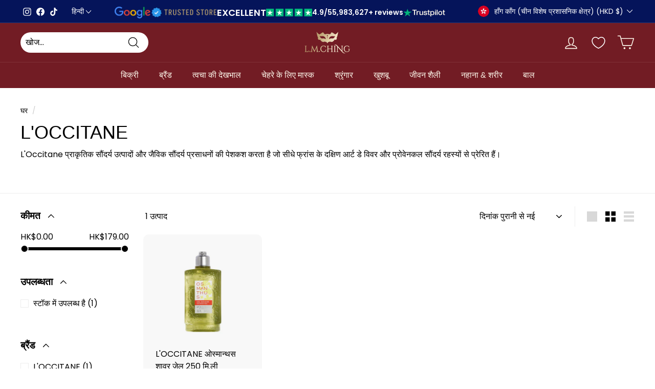

--- FILE ---
content_type: text/javascript
request_url: https://www.lmching.com/cdn/shop/t/135/assets/vendor-scripts-v2.aio.min.js
body_size: 37460
content:
/*
Generated time: July 16, 2022 07:11
This file was created by the app developer. Feel free to contact the original developer with any questions. It was minified (compressed) by AVADA. AVADA do NOT own this script.
*/
!function(t,e){function i(){e(t.lazySizes),t.removeEventListener("lazyunveilread",i,!0)}e=e.bind(null,t,t.document),"object"==typeof module&&module.exports?e(require("lazysizes"),require("../fix-ios-sizes/fix-ios-sizes")):t.lazySizes?i():t.addEventListener("lazyunveilread",i,!0)}(window,function(o,s,l){"use strict";var n,r,a,e,c,i,u,d,h,p,f,m,g,v=l&&l.cfg||o.lazySizesConfig,t=s.createElement("img"),y="sizes"in t&&"srcset"in t,x=/\s+\d+h/g,t=(r=/\s+(\d+)(w|h)\s+(\d+)(w|h)/,a=Array.prototype.forEach,function(t){function i(t){var e,i=t.getAttribute(lazySizesConfig.srcsetAttr);i&&(i.match(r)&&(e="w"==RegExp.$2?RegExp.$1/RegExp.$3:RegExp.$3/RegExp.$1)&&t.setAttribute("data-aspectratio",e),t.setAttribute(lazySizesConfig.srcsetAttr,i.replace(x,"")))}function e(t){var e=t.target.parentNode;e&&"PICTURE"==e.nodeName&&a.call(e.getElementsByTagName("source"),i),i(t.target)}function n(){o.currentSrc&&s.removeEventListener("lazybeforeunveil",e)}var o=s.createElement("img");t[1]&&(s.addEventListener("lazybeforeunveil",e),o.onload=n,o.onerror=n,o.srcset="data:,a 1w 1h",o.complete&&n())});if(v||(v={},o.lazySizesConfig=v),v.supportsType||(v.supportsType=function(t){return!t}),!o.picturefill&&!v.pf){if(o.HTMLPictureElement&&y)return s.msElementsFromPoint&&t(navigator.userAgent.match(/Edge\/(\d+)/)),void(v.pf=function(){});v.pf=function(t){var e,i;if(!o.picturefill)for(e=0,i=t.elements.length;e<i;e++)n(t.elements[e])},d=function(t,e){return t.w-e.w},h=/^\s*\d+\.*\d*px\s*$/,i=/(([^,\s].[^\s]+)\s+(\d+)w)/g,u=/\s/,p=function(t){return c=[],(t=t.trim()).replace(x,"").replace(i,S),c.length||!t||u.test(t)||c.push({c:t,u:t,w:99}),c},f=function(t,e){var i,n=t.getAttribute("srcset")||t.getAttribute(v.srcsetAttr);!n&&e&&(n=t._lazypolyfill?t._lazypolyfill._set:t.getAttribute(v.srcAttr)||t.getAttribute("src")),t._lazypolyfill&&t._lazypolyfill._set==n||(i=p(n||""),e&&t.parentNode&&(i.isPicture="PICTURE"==t.parentNode.nodeName.toUpperCase(),i.isPicture&&o.matchMedia&&(l.aC(t,"lazymatchmedia"),b())),i._set=n,Object.defineProperty(t,"_lazypolyfill",{value:i,writable:!0}))},m=function(t){var e=o.devicePixelRatio||1,t=l.getX&&l.getX(t);return Math.min(t||e,2.5,e)},g=function(t){return o.matchMedia?(g=function(t){return!t||(matchMedia(t)||{}).matches})(t):!t},w.parse=p,n=w,v.loadedClass&&v.loadingClass&&(e=[],['img[sizes$="px"][srcset].',"picture > img:not([srcset])."].forEach(function(t){e.push(t+v.loadedClass),e.push(t+v.loadingClass)}),v.pf({elements:s.querySelectorAll(e.join(", "))}))}function b(){function t(){for(var t=0,e=i.length;t<e;t++)n(i[t])}var e,i;b.init||(b.init=!0,addEventListener("resize",(i=s.getElementsByClassName("lazymatchmedia"),function(){clearTimeout(e),e=setTimeout(t,66)})))}function w(t){var e;y&&t.parentNode&&"PICTURE"!=t.parentNode.nodeName.toUpperCase()||(e=function(t){var e,i,n,o,s,r,a;if(f(o=t,!0),(s=o._lazypolyfill).isPicture)for(i=0,n=(e=t.parentNode.getElementsByTagName("source")).length;i<n;i++)if(v.supportsType(e[i].getAttribute("type"),t)&&g(e[i].getAttribute("media"))){o=e[i],f(o),s=o._lazypolyfill;break}return 1<s.length?(a=o.getAttribute("sizes")||"",a=h.test(a)&&parseInt(a,10)||l.gW(t,t.parentNode),s.d=m(t),!s.src||!s.w||s.w<a?(s.w=a,r=function(t){for(var e,i,n=t.length,o=t[n-1],s=0;s<n;s++)if((o=t[s]).d=o.w/t.w,o.d>=t.d){!o.cached&&(e=t[s-1])&&e.d>t.d-.13*Math.pow(t.d,2.2)&&(i=Math.pow(e.d-.6,1.6),e.cached&&(e.d+=.15*i),e.d+(o.d-t.d)*i>t.d&&(o=e));break}return o}(s.sort(d)),s.src=r):r=s.src):r=s[0],r}(t))&&e.u&&t._lazypolyfill.cur!=e.u&&(t._lazypolyfill.cur=e.u,e.cached=!0,t.setAttribute(v.srcAttr,e.u),t.setAttribute("src",e.u))}function S(t,e,i,n){c.push({c:e,u:i,w:+n})}}),function(t,e){function i(){e(t.lazySizes),t.removeEventListener("lazyunveilread",i,!0)}e=e.bind(null,t,t.document),"object"==typeof module&&module.exports?e(require("lazysizes")):t.lazySizes?i():t.addEventListener("lazyunveilread",i,!0)}(window,function(l,c,d){"use strict";function h(t,e,i){var n,o,s,r=0,a=0,l=i;if(t){if("container"===e.ratio){for(r=l.scrollWidth,a=l.scrollHeight;!(r&&a||l===c);)r=(l=l.parentNode).scrollWidth,a=l.scrollHeight;r&&a&&(e.ratio=a/r)}n=t,o=e,(s=[]).srcset=[],o.absUrl&&(C.setAttribute("href",n),n=C.href),n=((o.prefix||"")+n+(o.postfix||"")).replace(b,function(t,e){return u[typeof o[e]]?o[e]:t}),o.widths.forEach(function(t){var e=o.widthmap[t]||t,e={u:n.replace(y,e).replace(x,o.ratio?Math.round(t*o.ratio):""),w:t};s.push(e),s.srcset.push(e.c=e.u+" "+t+"w")}),(t=s).isPicture=e.isPicture,E&&"IMG"==i.nodeName.toUpperCase()?i.removeAttribute(m.srcsetAttr):i.setAttribute(m.srcsetAttr,t.srcset.join(", ")),Object.defineProperty(i,"_lazyrias",{value:t,writable:!0})}}function p(t,e){e=function(o,t){var e,s=l.getComputedStyle(o),i=o.parentNode,r={isPicture:!(!i||!v.test(i.nodeName||""))},n=function(t,e){var i,n=o.getAttribute("data-"+t);if(n||(i=s.getPropertyValue("--ls-"+t))&&(n=i.trim()),n){if("true"==n)n=!0;else if("false"==n)n=!1;else if(a.test(n))n=parseFloat(n);else if("function"==typeof g[t])n=g[t](o,n);else if(w.test(n))try{n=JSON.parse(n)}catch(t){}r[t]=n}else t in g&&"function"!=typeof g[t]?r[t]=g[t]:e&&"function"==typeof g[t]&&(r[t]=g[t](o,n))};for(e in g)n(e);return t.replace(b,function(t,e){e in r||n(e,!0)}),r}(t,e);return g.modifyOptions.call(t,{target:t,details:e,detail:e}),d.fire(t,"lazyriasmodifyoptions",e),e}function f(t){return t.getAttribute(t.getAttribute("data-srcattr")||g.srcAttr)||t.getAttribute(m.srcsetAttr)||t.getAttribute(m.srcAttr)||t.getAttribute("data-pfsrcset")||""}var m,g,t,u={string:1,number:1},a=/^\-*\+*\d+\.*\d*$/,v=/^picture$/i,y=/\s*\{\s*width\s*\}\s*/i,x=/\s*\{\s*height\s*\}\s*/i,b=/\s*\{\s*([a-z0-9]+)\s*\}\s*/gi,w=/^\[.*\]|\{.*\}$/,S=/^(?:auto|\d+(px)?)$/,C=c.createElement("a"),e=c.createElement("img"),E="srcset"in e&&!("sizes"in e),D=!!l.HTMLPictureElement&&!E,i={prefix:"",postfix:"",srcAttr:"data-src",absUrl:!1,modifyOptions:function(){},widthmap:{},ratio:!1};if((m=d&&d.cfg||l.lazySizesConfig)||(m={},l.lazySizesConfig=m),m.supportsType||(m.supportsType=function(t){return!t}),m.rias||(m.rias={}),!("widths"in(g=m.rias))){g.widths=[];for(var n,o=g.widths,s=0;!n||n<3e3;)30<(s+=5)&&(s+=1),o.push(n=36*s)}for(t in i)t in g||(g[t]=i[t]);addEventListener("lazybeforesizes",function(t){var e,i,n,o,s,r,a,l,c,u;if(t.detail.instance==d&&(e=t.target,t.detail.dataAttr&&!t.defaultPrevented&&!g.disabled&&(a=e.getAttribute(m.sizesAttr)||e.getAttribute("sizes"))&&S.test(a))){if(i=p(e,t=f(e)),l=y.test(i.prefix)||y.test(i.postfix),i.isPicture&&(u=e.parentNode))for(o=0,s=(n=u.getElementsByTagName("source")).length;o<s;o++)(l||y.test(r=f(n[o])))&&(h(r,i,n[o]),c=!0);l||y.test(t)?(h(t,i,e),c=!0):c&&((u=[]).srcset=[],u.isPicture=!0,Object.defineProperty(e,"_lazyrias",{value:u,writable:!0})),c&&(D?e.removeAttribute(m.srcAttr):"auto"!=a&&(t={width:parseInt(a,10)},P({target:e,detail:t})))}},!0);r=function(t){var e,i;if(t.detail.instance==d)return i=t.target,!E&&(l.respimage||l.picturefill||lazySizesConfig.pf)?void c.removeEventListener("lazybeforesizes",r):void(("_lazyrias"in i||t.detail.dataAttr&&A(i,!0))&&((e=_(i,t.detail.width))&&e.u&&i._lazyrias.cur!=e.u&&(i._lazyrias.cur=e.u,e.cached=!0,d.rAF(function(){i.setAttribute(m.srcAttr,e.u),i.setAttribute("src",e.u)}))))},D?r=function(){}:addEventListener("lazybeforesizes",r);var r,P=r;function z(t,e){return t.w-e.w}function A(t,e){var i;return!t._lazyrias&&d.pWS&&(i=d.pWS(t.getAttribute(m.srcsetAttr||""))).length&&(Object.defineProperty(t,"_lazyrias",{value:i,writable:!0}),e&&t.parentNode&&(i.isPicture="PICTURE"==t.parentNode.nodeName.toUpperCase())),t._lazyrias}function _(t,e){var i,n,o,s,r,a;if((r=t._lazyrias).isPicture&&l.matchMedia)for(n=0,o=(i=t.parentNode.getElementsByTagName("source")).length;n<o;n++)if(A(i[n])&&!i[n].getAttribute("type")&&(!(s=i[n].getAttribute("media"))||(matchMedia(s)||{}).matches)){r=i[n]._lazyrias;break}return(!r.w||r.w<e)&&(r.w=e,r.d=(e=t,t=l.devicePixelRatio||1,e=d.getX&&d.getX(e),Math.min(e||t,2.4,t)),a=function(t){for(var e,i,n=t.length,o=t[n-1],s=0;s<n;s++)if((o=t[s]).d=o.w/t.w,o.d>=t.d){!o.cached&&(e=t[s-1])&&e.d>t.d-.13*Math.pow(t.d,2.2)&&(i=Math.pow(e.d-.6,1.6),e.cached&&(e.d+=.15*i),e.d+(o.d-t.d)*i>t.d&&(o=e));break}return o}(r.sort(z))),a}}),function(t){var e=function(n,u){"use strict";if(u.getElementsByClassName){var d,h,t,p=u.documentElement,s=n.Date,N=n.HTMLPictureElement,o="addEventListener",f="getAttribute",e=n[o],c=n.setTimeout,O=n.requestAnimationFrame||c,U=n.requestIdleCallback,R=/^picture$/i,W=["load","error","lazyincluded","_lazyloaded"],i={},V=Array.prototype.forEach,r=function(t,e){return i[e]||(i[e]=new RegExp("(\\s|^)"+e+"(\\s|$)")),i[e].test(t[f]("class")||"")&&i[e]},m=function(t,e){r(t,e)||t.setAttribute("class",(t[f]("class")||"").trim()+" "+e)},H=function(t,e){(e=r(t,e))&&t.setAttribute("class",(t[f]("class")||"").replace(e," "))},g=function(e,i,t){var n=t?o:"removeEventListener";t&&g(e,i),W.forEach(function(t){e[n](t,i)})},v=function(t,e,i,n,o){var s=u.createEvent("CustomEvent");return(i=i||{}).instance=d,s.initCustomEvent(e,!n,!o,i),t.dispatchEvent(s),s},B=function(t,e){var i;!N&&(i=n.picturefill||h.pf)?i({reevaluate:!0,elements:[t]}):e&&e.src&&(t.src=e.src)},y=function(t,e){return(getComputedStyle(t,null)||{})[e]},j=function(t,e,i){for(i=i||t.offsetWidth;i<h.minSize&&e&&!t._lazysizesWidth;)i=e.offsetWidth,e=e.parentNode;return i},x=(xt=[],L=yt=[],Pt._lsFlush=Dt,Pt),a=function(i,t){return t?function(){x(i)}:function(){var t=this,e=arguments;x(function(){i.apply(t,e)})}},q=function(t){function e(){var t=s.now()-n;t<99?c(e,99-t):(U||o)(o)}var i,n,o=function(){i=null,t()};return function(){n=s.now(),i=i||c(e,99)}},Z={lazyClass:"lazyload",loadedClass:"lazyloaded",loadingClass:"lazyloading",preloadClass:"lazypreload",errorClass:"lazyerror",autosizesClass:"lazyautosizes",srcAttr:"data-src",srcsetAttr:"data-srcset",sizesAttr:"data-sizes",minSize:40,customMedia:{},init:!0,expFactor:1.5,hFac:.8,loadMode:2,loadHidden:!0,ricTimeout:0,throttleDelay:125};for(t in h=n.lazySizesConfig||n.lazysizesConfig||{},Z)t in h||(h[t]=Z[t]);n.lazySizesConfig=h,c(function(){h.init&&l()});ut=/^img$/i,dt=/^iframe$/i,ht="onscroll"in n&&!/glebot/.test(navigator.userAgent),k=-1,st=bt,at=I=_=0,lt=h.throttleDelay,A=h.ricTimeout,ct=U&&49<A?function(){U(Et,{timeout:A}),A!==h.ricTimeout&&(A=h.ricTimeout)}:a(function(){c(Et)},!0),pt=a(wt),ft=function(t){pt({target:t.target})},mt=a(function(t,e,i,n,o){var s,r,a;if(!(r=v(t,"lazybeforeunveil",e)).defaultPrevented){if(n&&(i?m(t,h.autosizesClass):t.setAttribute("sizes",n)),i=t[f](h.srcsetAttr),n=t[f](h.srcAttr),o&&(s=(l=t.parentNode)&&R.test(l.nodeName||"")),a=e.firesLoad||"src"in t&&(i||n||s),r={target:t},a&&(g(t,F,!0),clearTimeout(Q),Q=c(F,2500),m(t,h.loadingClass),g(t,ft,!0)),s&&V.call(l.getElementsByTagName("source"),St),i)t.setAttribute("srcset",i);else if(n&&!s)if(dt.test(t.nodeName)){e=t;var l=n;try{e.contentWindow.location.replace(l)}catch(t){e.src=l}}else t.src=n;o&&(i||s)&&B(t,{src:n})}t._lazyRace&&delete t._lazyRace,H(t,h.lazyClass),x(function(){(!a||t.complete&&1<t.naturalWidth)&&(a?F(r):I--,wt(r))},!0)});var X={_:function(){tt=s.now(),d.elements=u.getElementsByClassName(h.lazyClass),b=u.getElementsByClassName(h.lazyClass+" "+h.preloadClass),ot=h.hFac,e("scroll",T,!0),e("resize",T,!0),n.MutationObserver?new MutationObserver(T).observe(p,{childList:!0,subtree:!0,attributes:!0}):(p[o]("DOMNodeInserted",T,!0),p[o]("DOMAttrModified",T,!0),setInterval(T,999)),e("hashchange",T,!0),["focus","mouseover","click","load","transitionend","animationend","webkitAnimationEnd"].forEach(function(t){u[o](t,T,!0)}),/d$|^c/.test(u.readyState)?Ct():(e("load",Ct),u[o]("DOMContentLoaded",T),c(Ct,2e4)),d.elements.length?(bt(),x._lsFlush()):T()},checkElems:T=function(t){var e;(t=!0===t)&&(A=33),rt||(rt=!0,(e=lt-(s.now()-at))<0&&(e=0),t||e<9?ct():c(ct,e))},unveil:M=function(t){var e,i=ut.test(t.nodeName),n=i&&(t[f](h.sizesAttr)||t[f]("sizes")),o="auto"==n;(!o&&w||!i||!t[f]("src")&&!t.srcset||t.complete||r(t,h.errorClass)||!r(t,h.lazyClass))&&(e=v(t,"lazyunveilread").detail,o&&G.updateElem(t,!0,t.offsetWidth),t._lazyRace=!0,I++,mt(t,e,o,n,i))}},G=($=a(function(t,e,i,n){var o,s,r;if(t._lazysizesWidth=n,t.setAttribute("sizes",n+="px"),R.test(e.nodeName||""))for(s=0,r=(o=e.getElementsByTagName("source")).length;s<r;s++)o[s].setAttribute("sizes",n);i.detail.dataAttr||B(t,i.detail)}),{_:function(){K=u.getElementsByClassName(h.autosizesClass),e("resize",J)},checkElems:J=q(function(){var t,e=K.length;if(e)for(t=0;t<e;t++)Y(K[t])}),updateElem:Y}),l=function(){l.i||(l.i=!0,G._(),X._())};return d={cfg:h,autoSizer:G,loader:X,init:l,uP:B,aC:m,rC:H,hC:r,fire:v,gW:j,rAF:x}}function Y(t,e,i){var n=t.parentNode;n&&(i=j(t,n,i),(e=v(t,"lazybeforesizes",{width:i,dataAttr:!!e})).defaultPrevented||(i=e.detail.width)&&i!==t._lazysizesWidth&&$(t,n,e,i))}var K,$,J,b,w,Q,S,tt,et,it,C,E,D,P,nt,z,ot,st,rt,at,lt,A,ct,ut,dt,ht,_,I,k,T,pt,ft,mt,M,gt,vt,yt,xt,L;function F(t){I--,t&&t.target&&g(t.target,F),t&&!(I<0)&&t.target||(I=0)}function bt(){var t,e,i,n,o,s,r,a,l,c=d.elements;if((S=h.loadMode)&&I<8&&(t=c.length)){e=0,k++,null==z&&("expand"in h||(h.expand=500<p.clientHeight&&500<p.clientWidth?500:370),nt=h.expand,z=nt*h.expFactor),_<z&&I<1&&2<k&&2<S&&!u.hidden?(_=z,k=0):_=1<S&&1<k&&I<6?nt:0;for(;e<t;e++)if(c[e]&&!c[e]._lazyRace)if(ht)if(l!==(s=(a=c[e][f]("data-expand"))&&(s=+a)?s:_)&&(et=innerWidth+s*ot,it=innerHeight+s,r=-1*s,l=s),i=c[e].getBoundingClientRect(),(P=i.bottom)>=r&&(C=i.top)<=it&&(D=i.right)>=r*ot&&(E=i.left)<=et&&(P||D||E||C)&&(h.loadHidden||"hidden"!=y(c[e],"visibility"))&&(w&&I<3&&!a&&(S<3||k<4)||function(t,e){var i,n=t,o="hidden"==y(u.body,"visibility")||"hidden"!=y(t,"visibility");for(C-=e,P+=e,E-=e,D+=e;o&&(n=n.offsetParent)&&n!=u.body&&n!=p;)(o=0<(y(n,"opacity")||1))&&"visible"!=y(n,"overflow")&&(i=n.getBoundingClientRect(),o=D>i.left&&E<i.right&&P>i.top-1&&C<i.bottom+1);return o}(c[e],s))){if(M(c[e]),o=!0,9<I)break}else!o&&w&&!n&&I<4&&k<4&&2<S&&(b[0]||h.preloadAfterLoad)&&(b[0]||!a&&(P||D||E||C||"auto"!=c[e][f](h.sizesAttr)))&&(n=b[0]||c[e]);else M(c[e]);n&&!o&&M(n)}}function wt(t){m(t.target,h.loadedClass),H(t.target,h.loadingClass),g(t.target,ft),v(t.target,"lazyloaded")}function St(t){var e,i=t[f](h.srcsetAttr);(e=h.customMedia[t[f]("data-media")||t[f]("media")])&&t.setAttribute("media",e),i&&t.setAttribute("srcset",i)}function Ct(){var t;w||(s.now()-tt<999?c(Ct,999):(t=q(function(){h.loadMode=3,T()}),w=!0,h.loadMode=3,T(),e("scroll",function(){3==h.loadMode&&(h.loadMode=2),t()},!0)))}function Et(){rt=!1,at=s.now(),st()}function Dt(){var t=L;for(L=yt.length?xt:yt,vt=!(gt=!0);t.length;)t.shift()();gt=!1}function Pt(t,e){gt&&!e?t.apply(this,arguments):(L.push(t),vt||(vt=!0,(u.hidden?c:O)(Dt)))}}(t,t.document);t.lazySizes=e,"object"==typeof module&&module.exports&&(module.exports=e)}(window),function(t){var e,i,n=!1;"function"==typeof define&&define.amd&&(define(t),n=!0),"object"==typeof exports&&(module.exports=t(),n=!0),n||(e=window.Cookies,(i=window.Cookies=t()).noConflict=function(){return window.Cookies=e,i})}(function(){function m(){for(var t=0,e={};t<arguments.length;t++){var i,n=arguments[t];for(i in n)e[i]=n[i]}return e}return function t(p){function f(t,e,i){var n,o;if("undefined"!=typeof document){if(1<arguments.length){"number"==typeof(i=m({path:"/"},f.defaults,i)).expires&&((o=new Date).setMilliseconds(o.getMilliseconds()+864e5*i.expires),i.expires=o),i.expires=i.expires?i.expires.toUTCString():"";try{n=JSON.stringify(e),/^[\{\[]/.test(n)&&(e=n)}catch(t){}e=p.write?p.write(e,t):encodeURIComponent(String(e)).replace(/%(23|24|26|2B|3A|3C|3E|3D|2F|3F|40|5B|5D|5E|60|7B|7D|7C)/g,decodeURIComponent),t=(t=(t=encodeURIComponent(String(t))).replace(/%(23|24|26|2B|5E|60|7C)/g,decodeURIComponent)).replace(/[\(\)]/g,escape);var s,r="";for(s in i)i[s]&&(r+="; "+s,!0!==i[s]&&(r+="="+i[s]));return document.cookie=t+"="+e+r}t||(n={});for(var a=document.cookie?document.cookie.split("; "):[],l=/(%[0-9A-Z]{2})+/g,c=0;c<a.length;c++){var u=a[c].split("="),d=u.slice(1).join("=");this.json||'"'!==d.charAt(0)||(d=d.slice(1,-1));try{var h=u[0].replace(l,decodeURIComponent),d=p.read?p.read(d,h):p(d,h)||d.replace(l,decodeURIComponent);if(this.json)try{d=JSON.parse(d)}catch(t){}if(t===h){n=d;break}t||(n[h]=d)}catch(t){}}return n}}return(f.set=f).get=function(t){return f.call(f,t)},f.getJSON=function(){return f.apply({json:!0},[].slice.call(arguments))},f.defaults={},f.remove=function(t,e){f(t,"",m(e,{expires:-1}))},f.withConverter=t,f}(function(){})}),function(t,e){"function"==typeof define&&define.amd?define("ev-emitter/ev-emitter",e):"object"==typeof module&&module.exports?module.exports=e():t.EvEmitter=e()}("undefined"!=typeof window?window:this,function(){function t(){}var e=t.prototype;return e.on=function(t,e){var i;if(t&&e)return-1==(i=(i=this._events=this._events||{})[t]=i[t]||[]).indexOf(e)&&i.push(e),this},e.once=function(t,e){var i;if(t&&e)return this.on(t,e),((i=this._onceEvents=this._onceEvents||{})[t]=i[t]||{})[e]=!0,this},e.off=function(t,e){t=this._events&&this._events[t];if(t&&t.length)return-1!=(e=t.indexOf(e))&&t.splice(e,1),this},e.emitEvent=function(t,e){var i=this._events&&this._events[t];if(i&&i.length){i=i.slice(0),e=e||[];for(var n=this._onceEvents&&this._onceEvents[t],o=0;o<i.length;o++){var s=i[o];n&&n[s]&&(this.off(t,s),delete n[s]),s.apply(this,e)}return this}},e.allOff=function(){delete this._events,delete this._onceEvents},t}),function(t,e){"function"==typeof define&&define.amd?define("get-size/get-size",e):"object"==typeof module&&module.exports?module.exports=e():t.getSize=e()}(window,function(){"use strict";function g(t){var e=parseFloat(t);return-1==t.indexOf("%")&&!isNaN(e)&&e}var v=["paddingLeft","paddingRight","paddingTop","paddingBottom","marginLeft","marginRight","marginTop","marginBottom","borderLeftWidth","borderRightWidth","borderTopWidth","borderBottomWidth"],y=v.length;function x(t){return getComputedStyle(t)}var b,w=!1;function S(t){if(w||(w=!0,(u=document.createElement("div")).style.width="200px",u.style.padding="1px 2px 3px 4px",u.style.borderStyle="solid",u.style.borderWidth="1px 2px 3px 4px",u.style.boxSizing="border-box",(c=document.body||document.documentElement).appendChild(u),s=x(u),b=200==Math.round(g(s.width)),S.isBoxSizeOuter=b,c.removeChild(u)),(t="string"==typeof t?document.querySelector(t):t)&&"object"==typeof t&&t.nodeType){var e=x(t);if("none"==e.display){for(var i={width:0,height:0,innerWidth:0,innerHeight:0,outerWidth:0,outerHeight:0},n=0;n<y;n++)i[v[n]]=0;return i}var o={};o.width=t.offsetWidth,o.height=t.offsetHeight;for(var s=o.isBorderBox="border-box"==e.boxSizing,r=0;r<y;r++){var a=v[r],l=e[a],l=parseFloat(l);o[a]=isNaN(l)?0:l}var c=o.paddingLeft+o.paddingRight,u=o.paddingTop+o.paddingBottom,t=o.marginLeft+o.marginRight,d=o.marginTop+o.marginBottom,h=o.borderLeftWidth+o.borderRightWidth,p=o.borderTopWidth+o.borderBottomWidth,f=s&&b,m=g(e.width),m=(!1!==m&&(o.width=m+(f?0:c+h)),g(e.height));return!1!==m&&(o.height=m+(f?0:u+p)),o.innerWidth=o.width-(c+h),o.innerHeight=o.height-(u+p),o.outerWidth=o.width+t,o.outerHeight=o.height+d,o}var u,c,s}return S}),function(t,e){"use strict";"function"==typeof define&&define.amd?define("desandro-matches-selector/matches-selector",e):"object"==typeof module&&module.exports?module.exports=e():t.matchesSelector=e()}(window,function(){"use strict";var i=function(){var t=window.Element.prototype;if(t.matches)return"matches";if(t.matchesSelector)return"matchesSelector";for(var e=["webkit","moz","ms","o"],i=0;i<e.length;i++){var n=e[i]+"MatchesSelector";if(t[n])return n}}();return function(t,e){return t[i](e)}}),function(t,e){"function"==typeof define&&define.amd?define("fizzy-ui-utils/utils",["desandro-matches-selector/matches-selector"],function(t){return e(0,t)}):"object"==typeof module&&module.exports?module.exports=e(0,require("desandro-matches-selector")):t.fizzyUIUtils=e(0,t.matchesSelector)}(window,function(t,s){var r={extend:function(t,e){for(var i in e)t[i]=e[i];return t},modulo:function(t,e){return(t%e+e)%e}},e=Array.prototype.slice;return r.makeArray=function(t){return Array.isArray(t)?t:null==t?[]:"object"==typeof t&&"number"==typeof t.length?e.call(t):[t]},r.removeFrom=function(t,e){e=t.indexOf(e);-1!=e&&t.splice(e,1)},r.getParent=function(t,e){for(;t.parentNode&&t!=document.body;)if(t=t.parentNode,s(t,e))return t},r.getQueryElement=function(t){return"string"==typeof t?document.querySelector(t):t},r.handleEvent=function(t){var e="on"+t.type;this[e]&&this[e](t)},r.filterFindElements=function(t,n){t=r.makeArray(t);var o=[];return t.forEach(function(t){if(t instanceof HTMLElement)if(n){s(t,n)&&o.push(t);for(var e=t.querySelectorAll(n),i=0;i<e.length;i++)o.push(e[i])}else o.push(t)}),o},r.debounceMethod=function(t,e,n){n=n||100;var o=t.prototype[e],s=e+"Timeout";t.prototype[e]=function(){var t=this[s],e=(clearTimeout(t),arguments),i=this;this[s]=setTimeout(function(){o.apply(i,e),delete i[s]},n)}},r.docReady=function(t){var e=document.readyState;"complete"==e||"interactive"==e?setTimeout(t):document.addEventListener("DOMContentLoaded",t)},r.toDashed=function(t){return t.replace(/(.)([A-Z])/g,function(t,e,i){return e+"-"+i}).toLowerCase()},r.htmlInit=function(s,i){r.docReady(function(){var t=r.toDashed(i),n="data-"+t,e=document.querySelectorAll("["+n+"]"),t=document.querySelectorAll(".js-"+t),e=r.makeArray(e).concat(r.makeArray(t)),o=n+"-options";e.forEach(function(t){var e,i=t.getAttribute(n)||t.getAttribute(o);try{e=i&&JSON.parse(i)}catch(t){return}new s(t,e)})})},r}),function(t,e){"function"==typeof define&&define.amd?define("flickity/js/cell",["get-size/get-size"],function(t){return e(0,t)}):"object"==typeof module&&module.exports?module.exports=e(0,require("get-size")):(t.Flickity=t.Flickity||{},t.Flickity.Cell=e(0,t.getSize))}(window,function(t,e){function i(t,e){this.element=t,this.parent=e,this.create()}var n=i.prototype;return n.create=function(){this.element.style.position="absolute",this.element.setAttribute("aria-hidden","true"),this.x=0,this.shift=0,this.element.style[this.parent.originSide]=0},n.destroy=function(){this.unselect(),this.element.style.position="";var t=this.parent.originSide;this.element.style[t]="",this.element.style.transform="",this.element.removeAttribute("aria-hidden")},n.getSize=function(){this.size=e(this.element)},n.setPosition=function(t){this.x=t,this.updateTarget(),this.renderPosition(t)},n.updateTarget=n.setDefaultTarget=function(){var t="left"==this.parent.originSide?"marginLeft":"marginRight";this.target=this.x+this.size[t]+this.size.width*this.parent.cellAlign},n.renderPosition=function(t){var e="left"===this.parent.originSide?1:-1,t=this.parent.options.percentPosition?t*e*(this.parent.size.innerWidth/this.size.width):t*e;this.element.style.transform="translateX("+this.parent.getPositionValue(t)+")"},n.select=function(){this.element.classList.add("is-selected"),this.element.removeAttribute("aria-hidden")},n.unselect=function(){this.element.classList.remove("is-selected"),this.element.setAttribute("aria-hidden","true")},n.wrapShift=function(t){this.shift=t,this.renderPosition(this.x+this.parent.slideableWidth*t)},n.remove=function(){this.element.parentNode.removeChild(this.element)},i}),function(t,e){"function"==typeof define&&define.amd?define("flickity/js/slide",e):"object"==typeof module&&module.exports?module.exports=e():(t.Flickity=t.Flickity||{},t.Flickity.Slide=e())}(window,function(){"use strict";function t(t){this.parent=t,this.isOriginLeft="left"==t.originSide,this.cells=[],this.outerWidth=0,this.height=0}var e=t.prototype;return e.addCell=function(t){var e;this.cells.push(t),this.outerWidth+=t.size.outerWidth,this.height=Math.max(t.size.outerHeight,this.height),1==this.cells.length&&(this.x=t.x,e=this.isOriginLeft?"marginLeft":"marginRight",this.firstMargin=t.size[e])},e.updateTarget=function(){var t=this.isOriginLeft?"marginRight":"marginLeft",e=this.getLastCell(),e=e?e.size[t]:0,t=this.outerWidth-(this.firstMargin+e);this.target=this.x+this.firstMargin+t*this.parent.cellAlign},e.getLastCell=function(){return this.cells[this.cells.length-1]},e.select=function(){this.cells.forEach(function(t){t.select()})},e.unselect=function(){this.cells.forEach(function(t){t.unselect()})},e.getCellElements=function(){return this.cells.map(function(t){return t.element})},t}),function(t,e){"function"==typeof define&&define.amd?define("flickity/js/animate",["fizzy-ui-utils/utils"],function(t){return e(0,t)}):"object"==typeof module&&module.exports?module.exports=e(0,require("fizzy-ui-utils")):(t.Flickity=t.Flickity||{},t.Flickity.animatePrototype=e(0,t.fizzyUIUtils))}(window,function(t,e){return{startAnimation:function(){this.isAnimating||(this.isAnimating=!0,this.restingFrames=0,this.animate())},animate:function(){this.applyDragForce(),this.applySelectedAttraction();var t,e=this.x;this.integratePhysics(),this.positionSlider(),this.settle(e),this.isAnimating&&(t=this,requestAnimationFrame(function(){t.animate()}))},positionSlider:function(){var t=this.x;this.options.wrapAround&&1<this.cells.length&&(t=e.modulo(t,this.slideableWidth),t-=this.slideableWidth,this.shiftWrapCells(t)),this.setTranslateX(t,this.isAnimating),this.dispatchScrollEvent()},setTranslateX:function(t,e){t+=this.cursorPosition,t=this.options.rightToLeft?-t:t;t=this.getPositionValue(t);this.slider.style.transform=e?"translate3d("+t+",0,0)":"translateX("+t+")"},dispatchScrollEvent:function(){var t,e=this.slides[0];e&&(t=(e=-this.x-e.target)/this.slidesWidth,this.dispatchEvent("scroll",null,[t,e]))},positionSliderAtSelected:function(){this.cells.length&&(this.x=-this.selectedSlide.target,this.velocity=0,this.positionSlider())},getPositionValue:function(t){return this.options.percentPosition?.01*Math.round(t/this.size.innerWidth*1e4)+"%":Math.round(t)+"px"},settle:function(t){this.isPointerDown||Math.round(100*this.x)!=Math.round(100*t)||this.restingFrames++,2<this.restingFrames&&(this.isAnimating=!1,delete this.isFreeScrolling,this.positionSlider(),this.dispatchEvent("settle",null,[this.selectedIndex]))},shiftWrapCells:function(t){var e=this.cursorPosition+t,e=(this._shiftCells(this.beforeShiftCells,e,-1),this.size.innerWidth-(t+this.slideableWidth+this.cursorPosition));this._shiftCells(this.afterShiftCells,e,1)},_shiftCells:function(t,e,i){for(var n=0;n<t.length;n++){var o=t[n];o.wrapShift(0<e?i:0),e-=o.size.outerWidth}},_unshiftCells:function(t){if(t&&t.length)for(var e=0;e<t.length;e++)t[e].wrapShift(0)},integratePhysics:function(){this.x+=this.velocity,this.velocity*=this.getFrictionFactor()},applyForce:function(t){this.velocity+=t},getFrictionFactor:function(){return 1-this.options[this.isFreeScrolling?"freeScrollFriction":"friction"]},getRestingPosition:function(){return this.x+this.velocity/(1-this.getFrictionFactor())},applyDragForce:function(){var t;this.isDraggable&&this.isPointerDown&&(t=this.dragX-this.x-this.velocity,this.applyForce(t))},applySelectedAttraction:function(){var t;this.isDraggable&&this.isPointerDown||this.isFreeScrolling||!this.slides.length||(t=(-1*this.selectedSlide.target-this.x)*this.options.selectedAttraction,this.applyForce(t))}}}),function(r,a){var t;"function"==typeof define&&define.amd?define("flickity/js/flickity",["ev-emitter/ev-emitter","get-size/get-size","fizzy-ui-utils/utils","./cell","./slide","./animate"],function(t,e,i,n,o,s){return a(r,t,e,i,n,o,s)}):"object"==typeof module&&module.exports?module.exports=a(r,require("ev-emitter"),require("get-size"),require("fizzy-ui-utils"),require("./cell"),require("./slide"),require("./animate")):(t=r.Flickity,r.Flickity=a(r,r.EvEmitter,r.getSize,r.fizzyUIUtils,t.Cell,t.Slide,t.animatePrototype))}(window,function(e,t,i,r,n,a,o){function s(t,e){for(t=r.makeArray(t);t.length;)e.appendChild(t.shift())}e.getComputedStyle;var l=0,c={};function u(t,e){var t=r.getQueryElement(t);if(t){if(this.element=t,this.element.flickityGUID)return(t=c[this.element.flickityGUID])&&t.option(e),t;this.options=r.extend({},this.constructor.defaults),this.option(e),this._create()}}u.defaults={accessibility:!0,adaptiveHeight:!1,cellAlign:"center",freeScrollFriction:.075,friction:.28,initialIndex:0,percentPosition:!0,resize:!0,selectedAttraction:.025,setGallerySize:!0,wrapAround:!1},u.createMethods=[];var d=u.prototype,h=(r.extend(d,t.prototype),d._create=function(){var t,e=this.guid=++l;for(t in this.element.flickityGUID=e,(c[e]=this).selectedIndex=0,this.restingFrames=0,this.x=0,this.velocity=0,this.originSide=this.options.rightToLeft?"right":"left",this.viewport=document.createElement("div"),this.viewport.className="flickity-viewport",this._createSlider(),this.options.on){var i=this.options.on[t];this.on(t,i)}u.createMethods.forEach(function(t){this[t]()},this),this.activate()},d.option=function(t){r.extend(this.options,t)},d.activate=function(){this.isActive||(this.isActive=!0,this.element.classList.add("flickity-enabled"),this.options.rightToLeft&&this.element.classList.add("flickity-rtl"),this.getSize(),s(this._filterFindCellElements(this.element.children),this.slider),this.viewport.appendChild(this.slider),this.element.appendChild(this.viewport),this.reloadCells(),this.options.accessibility&&(this.element.tabIndex=0,this.element.addEventListener("keydown",this)),this.emitEvent("activate"),this.selectInitialIndex(),this.isInitActivated=!0,this.dispatchEvent("ready",null,[this.element]))},d._createSlider=function(){var t=document.createElement("div");t.className="flickity-slider",t.style[this.originSide]=0,this.slider=t},d._filterFindCellElements=function(t){return r.filterFindElements(t,this.options.cellSelector)},d.reloadCells=function(){this.cells=this._makeCells(this.slider.children),this.positionCells(),this._getWrapShiftCells(),this.setGallerySize()},d._makeCells=function(t){return this._filterFindCellElements(t).map(function(t){return new n(t,this)},this)},d.getLastCell=function(){return this.cells[this.cells.length-1]},d.getLastSlide=function(){return this.slides[this.slides.length-1]},d.positionCells=function(){this._sizeCells(this.cells),this._positionCells(0)},d._positionCells=function(t){this.maxCellHeight=(t=t||0)&&this.maxCellHeight||0;var e,i=0;0<t&&(i=(e=this.cells[t-1]).x+e.size.outerWidth);for(var n=this.cells.length,o=t;o<n;o++){var s=this.cells[o];s.setPosition(i),i+=s.size.outerWidth,this.maxCellHeight=Math.max(s.size.outerHeight,this.maxCellHeight)}this.slideableWidth=i,this.updateSlides(),this._containSlides(),this.slidesWidth=n?this.getLastSlide().target-this.slides[0].target:0},d._sizeCells=function(t){t.forEach(function(t){t.getSize()})},d.updateSlides=function(){var n,o,s;this.slides=[],this.cells.length&&(n=new a(this),this.slides.push(n),o="left"==this.originSide?"marginRight":"marginLeft",s=this._getCanCellFit(),this.cells.forEach(function(t,e){var i;n.cells.length&&(i=n.outerWidth-n.firstMargin+(t.size.outerWidth-t.size[o]),s.call(this,e,i)||(n.updateTarget(),n=new a(this),this.slides.push(n))),n.addCell(t)},this),n.updateTarget(),this.updateSelectedSlide())},d._getCanCellFit=function(){var e,t=this.options.groupCells;if(!t)return function(){return!1};if("number"==typeof t)return e=parseInt(t,10),function(t){return t%e!=0};var t="string"==typeof t&&t.match(/^(\d+)%$/),i=t?parseInt(t[1],10)/100:1;return function(t,e){return e<=(this.size.innerWidth+1)*i}},d.reposition=function(){this.positionCells(),this.positionSliderAtSelected()},d.getSize=function(){this.size=i(this.element),this.setCellAlign(),this.cursorPosition=this.size.innerWidth*this.cellAlign},{center:{left:.5,right:.5},left:{left:0,right:1},right:{right:0,left:1}});return d.setCellAlign=function(){var t=h[this.options.cellAlign];this.cellAlign=t?t[this.originSide]:this.options.cellAlign},d.setGallerySize=function(){var t;this.options.setGallerySize&&(t=this.options.adaptiveHeight&&this.selectedSlide?this.selectedSlide.height:this.maxCellHeight,this.viewport.style.height=t+"px")},d._getWrapShiftCells=function(){var t,e;this.options.wrapAround&&(this._unshiftCells(this.beforeShiftCells),this._unshiftCells(this.afterShiftCells),t=this.cursorPosition,e=this.cells.length-1,this.beforeShiftCells=this._getGapCells(t,e,-1),t=this.size.innerWidth-this.cursorPosition,this.afterShiftCells=this._getGapCells(t,0,1))},d._getGapCells=function(t,e,i){for(var n=[];0<t;){var o=this.cells[e];if(!o)break;n.push(o),e+=i,t-=o.size.outerWidth}return n},d._containSlides=function(){var t,e,i,n,o,s;this.options.contain&&!this.options.wrapAround&&this.cells.length&&(t=(e=this.options.rightToLeft)?"marginRight":"marginLeft",e=e?"marginLeft":"marginRight",i=this.slideableWidth-this.getLastCell().size[e],n=i<this.size.innerWidth,o=this.cursorPosition+this.cells[0].size[t],s=i-this.size.innerWidth*(1-this.cellAlign),this.slides.forEach(function(t){n?t.target=i*this.cellAlign:(t.target=Math.max(t.target,o),t.target=Math.min(t.target,s))},this))},d.dispatchEvent=function(t,e,i){e=e?[e].concat(i):i;this.emitEvent(t,e)},d.select=function(t,e,i){this.isActive&&(t=parseInt(t,10),this._wrapSelect(t),(this.options.wrapAround||e)&&(t=r.modulo(t,this.slides.length)),this.slides[t])&&(e=this.selectedIndex,this.selectedIndex=t,this.updateSelectedSlide(),i?this.positionSliderAtSelected():this.startAnimation(),this.options.adaptiveHeight&&this.setGallerySize(),this.dispatchEvent("select",null,[t]),t!=e&&this.dispatchEvent("change",null,[t]),this.dispatchEvent("cellSelect"))},d._wrapSelect=function(t){var e=this.slides.length;if(!(this.options.wrapAround&&1<e))return t;var i=r.modulo(t,e),n=Math.abs(i-this.selectedIndex),o=Math.abs(i+e-this.selectedIndex),i=Math.abs(i-e-this.selectedIndex);!this.isDragSelect&&o<n?t+=e:!this.isDragSelect&&i<n&&(t-=e),t<0?this.x-=this.slideableWidth:e<=t&&(this.x+=this.slideableWidth)},d.previous=function(t,e){this.select(this.selectedIndex-1,t,e)},d.next=function(t,e){this.select(this.selectedIndex+1,t,e)},d.updateSelectedSlide=function(){var t=this.slides[this.selectedIndex];t&&(this.unselectSelectedSlide(),(this.selectedSlide=t).select(),this.selectedCells=t.cells,this.selectedElements=t.getCellElements(),this.selectedCell=t.cells[0],this.selectedElement=this.selectedElements[0])},d.unselectSelectedSlide=function(){this.selectedSlide&&this.selectedSlide.unselect()},d.selectInitialIndex=function(){var t,e=this.options.initialIndex;this.isInitActivated?this.select(this.selectedIndex,!1,!0):e&&"string"==typeof e&&this.queryCell(e)?this.selectCell(e,!1,!0):(t=0,e&&this.slides[e]&&(t=e),this.select(t,!1,!0))},d.selectCell=function(t,e,i){var t=this.queryCell(t);t&&(t=this.getCellSlideIndex(t),this.select(t,e,i))},d.getCellSlideIndex=function(t){for(var e=0;e<this.slides.length;e++)if(-1!=this.slides[e].cells.indexOf(t))return e},d.getCell=function(t){for(var e=0;e<this.cells.length;e++){var i=this.cells[e];if(i.element==t)return i}},d.getCells=function(t){t=r.makeArray(t);var e=[];return t.forEach(function(t){t=this.getCell(t);t&&e.push(t)},this),e},d.getCellElements=function(){return this.cells.map(function(t){return t.element})},d.getParentCell=function(t){return this.getCell(t)||(t=r.getParent(t,".flickity-slider > *"),this.getCell(t))},d.getAdjacentCellElements=function(t,e){if(!t)return this.selectedSlide.getCellElements();e=void 0===e?this.selectedIndex:e;var i=this.slides.length;if(i<=1+2*t)return this.getCellElements();for(var n=[],o=e-t;o<=e+t;o++){var s=this.options.wrapAround?r.modulo(o,i):o,s=this.slides[s];s&&(n=n.concat(s.getCellElements()))}return n},d.queryCell=function(t){if("number"==typeof t)return this.cells[t];if("string"==typeof t){if(t.match(/^[#.]?[\d/]/))return;t=this.element.querySelector(t)}return this.getCell(t)},d.uiChange=function(){this.emitEvent("uiChange")},d.childUIPointerDown=function(t){"touchstart"!=t.type&&t.preventDefault(),this.focus()},d.onresize=function(){this.resize()},r.debounceMethod(u,"onresize",150),d.resize=function(){var t;!this.isActive||this.isAnimating||this.isDragging||(this.getSize(),this.options.wrapAround&&(this.x=r.modulo(this.x,this.slideableWidth)),this.positionCells(),this._getWrapShiftCells(),this.setGallerySize(),this.emitEvent("resize"),t=this.selectedElements&&this.selectedElements[0],this.selectCell(t,!1,!0))},d.onkeydown=function(t){var e=document.activeElement&&document.activeElement!=this.element;this.options.accessibility&&!e&&(e=u.keyboardHandlers[t.keyCode])&&e.call(this)},u.keyboardHandlers={37:function(){var t=this.options.rightToLeft?"next":"previous";this.uiChange(),this[t]()},39:function(){var t=this.options.rightToLeft?"previous":"next";this.uiChange(),this[t]()}},d.focus=function(){var t=e.pageYOffset;this.element.focus({preventScroll:!0}),e.pageYOffset!=t&&e.scrollTo(e.pageXOffset,t)},d.deactivate=function(){this.isActive&&(this.element.classList.remove("flickity-enabled"),this.element.classList.remove("flickity-rtl"),this.unselectSelectedSlide(),this.cells.forEach(function(t){t.destroy()}),this.element.removeChild(this.viewport),s(this.slider.children,this.element),this.options.accessibility&&(this.element.removeAttribute("tabIndex"),this.element.removeEventListener("keydown",this)),this.isActive=!1,this.emitEvent("deactivate"))},d.destroy=function(){this.deactivate(),e.removeEventListener("resize",this),this.allOff(),this.emitEvent("destroy"),delete this.element.flickityGUID,delete c[this.guid]},r.extend(d,o),u.data=function(t){t=(t=r.getQueryElement(t))&&t.flickityGUID;return t&&c[t]},r.htmlInit(u,"flickity"),u.Cell=n,u.Slide=a,u}),function(e,i){"function"==typeof define&&define.amd?define("unipointer/unipointer",["ev-emitter/ev-emitter"],function(t){return i(e,t)}):"object"==typeof module&&module.exports?module.exports=i(e,require("ev-emitter")):e.Unipointer=i(e,e.EvEmitter)}(window,function(n,t){function e(){}var t=e.prototype=Object.create(t.prototype),i=(t.bindStartEvent=function(t){this._bindStartEvent(t,!0)},t.unbindStartEvent=function(t){this._bindStartEvent(t,!1)},t._bindStartEvent=function(t,e){var e=(e=void 0===e||e)?"addEventListener":"removeEventListener",i="mousedown";"ontouchstart"in n?i="touchstart":n.PointerEvent&&(i="pointerdown"),t[e](i,this)},t.handleEvent=function(t){var e="on"+t.type;this[e]&&this[e](t)},t.getTouch=function(t){for(var e=0;e<t.length;e++){var i=t[e];if(i.identifier==this.pointerIdentifier)return i}},t.onmousedown=function(t){var e=t.button;e&&0!==e&&1!==e||this._pointerDown(t,t)},t.ontouchstart=function(t){this._pointerDown(t,t.changedTouches[0])},t.onpointerdown=function(t){this._pointerDown(t,t)},t._pointerDown=function(t,e){t.button||this.isPointerDown||(this.isPointerDown=!0,this.pointerIdentifier=void 0!==e.pointerId?e.pointerId:e.identifier,this.pointerDown(t,e))},t.pointerDown=function(t,e){this._bindPostStartEvents(t),this.emitEvent("pointerDown",[t,e])},{mousedown:["mousemove","mouseup"],touchstart:["touchmove","touchend","touchcancel"],pointerdown:["pointermove","pointerup","pointercancel"]});return t._bindPostStartEvents=function(t){t&&((t=i[t.type]).forEach(function(t){n.addEventListener(t,this)},this),this._boundPointerEvents=t)},t._unbindPostStartEvents=function(){this._boundPointerEvents&&(this._boundPointerEvents.forEach(function(t){n.removeEventListener(t,this)},this),delete this._boundPointerEvents)},t.onmousemove=function(t){this._pointerMove(t,t)},t.onpointermove=function(t){t.pointerId==this.pointerIdentifier&&this._pointerMove(t,t)},t.ontouchmove=function(t){var e=this.getTouch(t.changedTouches);e&&this._pointerMove(t,e)},t._pointerMove=function(t,e){this.pointerMove(t,e)},t.pointerMove=function(t,e){this.emitEvent("pointerMove",[t,e])},t.onmouseup=function(t){this._pointerUp(t,t)},t.onpointerup=function(t){t.pointerId==this.pointerIdentifier&&this._pointerUp(t,t)},t.ontouchend=function(t){var e=this.getTouch(t.changedTouches);e&&this._pointerUp(t,e)},t._pointerUp=function(t,e){this._pointerDone(),this.pointerUp(t,e)},t.pointerUp=function(t,e){this.emitEvent("pointerUp",[t,e])},t._pointerDone=function(){this._pointerReset(),this._unbindPostStartEvents(),this.pointerDone()},t._pointerReset=function(){this.isPointerDown=!1,delete this.pointerIdentifier},t.pointerDone=function(){},t.onpointercancel=function(t){t.pointerId==this.pointerIdentifier&&this._pointerCancel(t,t)},t.ontouchcancel=function(t){var e=this.getTouch(t.changedTouches);e&&this._pointerCancel(t,e)},t._pointerCancel=function(t,e){this._pointerDone(),this.pointerCancel(t,e)},t.pointerCancel=function(t,e){this.emitEvent("pointerCancel",[t,e])},e.getPointerPoint=function(t){return{x:t.pageX,y:t.pageY}},e}),function(e,i){"function"==typeof define&&define.amd?define("unidragger/unidragger",["unipointer/unipointer"],function(t){return i(e,t)}):"object"==typeof module&&module.exports?module.exports=i(e,require("unipointer")):e.Unidragger=i(e,e.Unipointer)}(window,function(s,t){function e(){}var i=e.prototype=Object.create(t.prototype),n=(i.bindHandles=function(){this._bindHandles(!0)},i.unbindHandles=function(){this._bindHandles(!1)},i._bindHandles=function(t){for(var e=(t=void 0===t||t)?"addEventListener":"removeEventListener",i=t?this._touchActionValue:"",n=0;n<this.handles.length;n++){var o=this.handles[n];this._bindStartEvent(o,t),o[e]("click",this),s.PointerEvent&&(o.style.touchAction=i)}},i._touchActionValue="none",i.pointerDown=function(t,e){this.okayPointerDown(t)&&(this.pointerDownPointer={pageX:e.pageX,pageY:e.pageY},t.preventDefault(),this.pointerDownBlur(),this._bindPostStartEvents(t),this.emitEvent("pointerDown",[t,e]))},{TEXTAREA:!0,INPUT:!0,SELECT:!0,OPTION:!0}),o={radio:!0,checkbox:!0,button:!0,submit:!0,image:!0,file:!0};return i.okayPointerDown=function(t){var e=n[t.target.nodeName],t=o[t.target.type],e=!e||t;return e||this._pointerReset(),e},i.pointerDownBlur=function(){var t=document.activeElement;t&&t.blur&&t!=document.body&&t.blur()},i.pointerMove=function(t,e){var i=this._dragPointerMove(t,e);this.emitEvent("pointerMove",[t,e,i]),this._dragMove(t,e,i)},i._dragPointerMove=function(t,e){var i={x:e.pageX-this.pointerDownPointer.pageX,y:e.pageY-this.pointerDownPointer.pageY};return!this.isDragging&&this.hasDragStarted(i)&&this._dragStart(t,e),i},i.hasDragStarted=function(t){return 3<Math.abs(t.x)||3<Math.abs(t.y)},i.pointerUp=function(t,e){this.emitEvent("pointerUp",[t,e]),this._dragPointerUp(t,e)},i._dragPointerUp=function(t,e){this.isDragging?this._dragEnd(t,e):this._staticClick(t,e)},i._dragStart=function(t,e){this.isDragging=!0,this.isPreventingClicks=!0,this.dragStart(t,e)},i.dragStart=function(t,e){this.emitEvent("dragStart",[t,e])},i._dragMove=function(t,e,i){this.isDragging&&this.dragMove(t,e,i)},i.dragMove=function(t,e,i){t.preventDefault(),this.emitEvent("dragMove",[t,e,i])},i._dragEnd=function(t,e){this.isDragging=!1,setTimeout(function(){delete this.isPreventingClicks}.bind(this)),this.dragEnd(t,e)},i.dragEnd=function(t,e){this.emitEvent("dragEnd",[t,e])},i.onclick=function(t){this.isPreventingClicks&&t.preventDefault()},i._staticClick=function(t,e){this.isIgnoringMouseUp&&"mouseup"==t.type||(this.staticClick(t,e),"mouseup"!=t.type&&(this.isIgnoringMouseUp=!0,setTimeout(function(){delete this.isIgnoringMouseUp}.bind(this),400)))},i.staticClick=function(t,e){this.emitEvent("staticClick",[t,e])},e.getPointerPoint=t.getPointerPoint,e}),function(n,o){"function"==typeof define&&define.amd?define("flickity/js/drag",["./flickity","unidragger/unidragger","fizzy-ui-utils/utils"],function(t,e,i){return o(n,t,e,i)}):"object"==typeof module&&module.exports?module.exports=o(n,require("./flickity"),require("unidragger"),require("fizzy-ui-utils")):n.Flickity=o(n,n.Flickity,n.Unidragger,n.fizzyUIUtils)}(window,function(i,t,e,s){s.extend(t.defaults,{draggable:">1",dragThreshold:3}),t.createMethods.push("_createDrag");var n=t.prototype,o=(s.extend(n,e.prototype),n._touchActionValue="pan-y",n._createDrag=function(){this.on("activate",this.onActivateDrag),this.on("uiChange",this._uiChangeDrag),this.on("deactivate",this.onDeactivateDrag),this.on("cellChange",this.updateDraggable)},n.onActivateDrag=function(){this.handles=[this.viewport],this.bindHandles(),this.updateDraggable()},n.onDeactivateDrag=function(){this.unbindHandles(),this.element.classList.remove("is-draggable")},n.updateDraggable=function(){">1"==this.options.draggable?this.isDraggable=1<this.slides.length:this.isDraggable=this.options.draggable,this.isDraggable?this.element.classList.add("is-draggable"):this.element.classList.remove("is-draggable")},n.bindDrag=function(){this.options.draggable=!0,this.updateDraggable()},n.unbindDrag=function(){this.options.draggable=!1,this.updateDraggable()},n._uiChangeDrag=function(){delete this.isFreeScrolling},n.pointerDown=function(t,e){this.isDraggable?this.okayPointerDown(t)&&(this._pointerDownPreventDefault(t),this.pointerDownFocus(t),document.activeElement!=this.element&&this.pointerDownBlur(),this.dragX=this.x,this.viewport.classList.add("is-pointer-down"),this.pointerDownScroll=r(),i.addEventListener("scroll",this),this._pointerDownDefault(t,e)):this._pointerDownDefault(t,e)},n._pointerDownDefault=function(t,e){this.pointerDownPointer={pageX:e.pageX,pageY:e.pageY},this._bindPostStartEvents(t),this.dispatchEvent("pointerDown",t,[e])},{INPUT:!0,TEXTAREA:!0,SELECT:!0});function r(){return{x:i.pageXOffset,y:i.pageYOffset}}return n.pointerDownFocus=function(t){o[t.target.nodeName]||this.focus()},n._pointerDownPreventDefault=function(t){var e="touchstart"==t.type,i="touch"==t.pointerType,n=o[t.target.nodeName];e||i||n||t.preventDefault()},n.hasDragStarted=function(t){return Math.abs(t.x)>this.options.dragThreshold},n.pointerUp=function(t,e){delete this.isTouchScrolling,this.viewport.classList.remove("is-pointer-down"),this.dispatchEvent("pointerUp",t,[e]),this._dragPointerUp(t,e)},n.pointerDone=function(){i.removeEventListener("scroll",this),delete this.pointerDownScroll},n.dragStart=function(t,e){this.isDraggable&&(this.dragStartPosition=this.x,this.startAnimation(),i.removeEventListener("scroll",this),this.dispatchEvent("dragStart",t,[e]))},n.pointerMove=function(t,e){var i=this._dragPointerMove(t,e);this.dispatchEvent("pointerMove",t,[e,i]),this._dragMove(t,e,i)},n.dragMove=function(t,e,i){var n,o;this.isDraggable&&(t.preventDefault(),this.previousDragX=this.dragX,n=this.options.rightToLeft?-1:1,this.options.wrapAround&&(i.x%=this.slideableWidth),n=this.dragStartPosition+i.x*n,!this.options.wrapAround&&this.slides.length&&(n=(n=(o=Math.max(-this.slides[0].target,this.dragStartPosition))<n?.5*(n+o):n)<(o=Math.min(-this.getLastSlide().target,this.dragStartPosition))?.5*(n+o):n),this.dragX=n,this.dragMoveTime=new Date,this.dispatchEvent("dragMove",t,[e,i]))},n.dragEnd=function(t,e){var i,n;this.isDraggable&&(this.options.freeScroll&&(this.isFreeScrolling=!0),i=this.dragEndRestingSelect(),this.options.freeScroll&&!this.options.wrapAround?(n=this.getRestingPosition(),this.isFreeScrolling=-n>this.slides[0].target&&-n<this.getLastSlide().target):this.options.freeScroll||i!=this.selectedIndex||(i+=this.dragEndBoostSelect()),delete this.previousDragX,this.isDragSelect=this.options.wrapAround,this.select(i),delete this.isDragSelect,this.dispatchEvent("dragEnd",t,[e]))},n.dragEndRestingSelect=function(){var t=this.getRestingPosition(),e=Math.abs(this.getSlideDistance(-t,this.selectedIndex)),i=this._getClosestResting(t,e,1),t=this._getClosestResting(t,e,-1);return(i.distance<t.distance?i:t).index},n._getClosestResting=function(t,e,i){for(var n=this.selectedIndex,o=1/0,s=this.options.contain&&!this.options.wrapAround?function(t,e){return t<=e}:function(t,e){return t<e};s(e,o)&&(o=e,null!==(e=this.getSlideDistance(-t,n+=i)));)e=Math.abs(e);return{distance:o,index:n-i}},n.getSlideDistance=function(t,e){var i=this.slides.length,n=this.options.wrapAround&&1<i,o=n?s.modulo(e,i):e,o=this.slides[o];if(!o)return null;n=n?this.slideableWidth*Math.floor(e/i):0;return t-(o.target+n)},n.dragEndBoostSelect=function(){if(void 0===this.previousDragX||!this.dragMoveTime||100<new Date-this.dragMoveTime)return 0;var t=this.getSlideDistance(-this.dragX,this.selectedIndex),e=this.previousDragX-this.dragX;return 0<t&&0<e?1:t<0&&e<0?-1:0},n.staticClick=function(t,e){var i=this.getParentCell(t.target),n=i&&i.element,i=i&&this.cells.indexOf(i);this.dispatchEvent("staticClick",t,[e,n,i])},n.onscroll=function(){var t=r(),e=this.pointerDownScroll.x-t.x,t=this.pointerDownScroll.y-t.y;(3<Math.abs(e)||3<Math.abs(t))&&this._pointerDone()},t}),function(t,n){"function"==typeof define&&define.amd?define("flickity/js/prev-next-button",["./flickity","unipointer/unipointer","fizzy-ui-utils/utils"],function(t,e,i){return n(0,t,e,i)}):"object"==typeof module&&module.exports?module.exports=n(0,require("./flickity"),require("unipointer"),require("fizzy-ui-utils")):n(0,t.Flickity,t.Unipointer,t.fizzyUIUtils)}(window,function(t,e,i,n){"use strict";var o="http://www.w3.org/2000/svg";function s(t,e){this.direction=t,this.parent=e,this._create()}(s.prototype=Object.create(i.prototype))._create=function(){this.isEnabled=!0,this.isPrevious=-1==this.direction;var t=this.parent.options.rightToLeft?1:-1,t=(this.isLeft=this.direction==t,this.element=document.createElement("button")),e=(t.className="flickity-button flickity-prev-next-button",t.className+=this.isPrevious?" flickity-previous":" flickity-next",t.setAttribute("type","button"),this.disable(),t.setAttribute("aria-label",this.isPrevious?"Previous":"Next"),this.createSVG());t.appendChild(e),this.parent.on("select",this.update.bind(this)),this.on("pointerDown",this.parent.childUIPointerDown.bind(this.parent))},s.prototype.activate=function(){this.bindStartEvent(this.element),this.element.addEventListener("click",this),this.parent.element.appendChild(this.element)},s.prototype.deactivate=function(){this.parent.element.removeChild(this.element),this.unbindStartEvent(this.element),this.element.removeEventListener("click",this)},s.prototype.createSVG=function(){var t=document.createElementNS(o,"svg"),e=(t.setAttribute("class","flickity-button-icon"),t.setAttribute("viewBox","0 0 100 100"),document.createElementNS(o,"path")),i="string"==typeof(i=this.parent.options.arrowShape)?i:"M "+i.x0+",50 L "+i.x1+","+(i.y1+50)+" L "+i.x2+","+(i.y2+50)+" L "+i.x3+",50  L "+i.x2+","+(50-i.y2)+" L "+i.x1+","+(50-i.y1)+" Z";return e.setAttribute("d",i),e.setAttribute("class","arrow"),this.isLeft||e.setAttribute("transform","translate(100, 100) rotate(180) "),t.appendChild(e),t},s.prototype.handleEvent=n.handleEvent,s.prototype.onclick=function(){var t;this.isEnabled&&(this.parent.uiChange(),t=this.isPrevious?"previous":"next",this.parent[t]())},s.prototype.enable=function(){this.isEnabled||(this.element.disabled=!1,this.isEnabled=!0)},s.prototype.disable=function(){this.isEnabled&&(this.element.disabled=!0,this.isEnabled=!1)},s.prototype.update=function(){var t=this.parent.slides;this.parent.options.wrapAround&&1<t.length?this.enable():(t=t.length?t.length-1:0,t=this.isPrevious?0:t,this[this.parent.selectedIndex==t?"disable":"enable"]())},s.prototype.destroy=function(){this.deactivate(),this.allOff()},n.extend(e.defaults,{prevNextButtons:!0,arrowShape:{x0:10,x1:60,y1:50,x2:70,y2:40,x3:30}}),e.createMethods.push("_createPrevNextButtons");i=e.prototype;return i._createPrevNextButtons=function(){this.options.prevNextButtons&&(this.prevButton=new s(-1,this),this.nextButton=new s(1,this),this.on("activate",this.activatePrevNextButtons))},i.activatePrevNextButtons=function(){this.prevButton.activate(),this.nextButton.activate(),this.on("deactivate",this.deactivatePrevNextButtons)},i.deactivatePrevNextButtons=function(){this.prevButton.deactivate(),this.nextButton.deactivate(),this.off("deactivate",this.deactivatePrevNextButtons)},e.PrevNextButton=s,e}),function(t,n){"function"==typeof define&&define.amd?define("flickity/js/page-dots",["./flickity","unipointer/unipointer","fizzy-ui-utils/utils"],function(t,e,i){return n(0,t,e,i)}):"object"==typeof module&&module.exports?module.exports=n(0,require("./flickity"),require("unipointer"),require("fizzy-ui-utils")):n(0,t.Flickity,t.Unipointer,t.fizzyUIUtils)}(window,function(t,e,i,n){function o(t){this.parent=t,this._create()}(o.prototype=Object.create(i.prototype))._create=function(){this.holder=document.createElement("ol"),this.holder.className="flickity-page-dots",this.dots=[],this.handleClick=this.onClick.bind(this),this.on("pointerDown",this.parent.childUIPointerDown.bind(this.parent))},o.prototype.activate=function(){this.setDots(),this.holder.addEventListener("click",this.handleClick),this.bindStartEvent(this.holder),this.parent.element.appendChild(this.holder)},o.prototype.deactivate=function(){this.holder.removeEventListener("click",this.handleClick),this.unbindStartEvent(this.holder),this.parent.element.removeChild(this.holder)},o.prototype.setDots=function(){var t=this.parent.slides.length-this.dots.length;0<t?this.addDots(t):t<0&&this.removeDots(-t)},o.prototype.addDots=function(t){for(var e=document.createDocumentFragment(),i=[],n=this.dots.length,o=n+t,s=n;s<o;s++){var r=document.createElement("li");r.className="dot",r.setAttribute("aria-label","Page dot "+(s+1)),e.appendChild(r),i.push(r)}this.holder.appendChild(e),this.dots=this.dots.concat(i)},o.prototype.removeDots=function(t){this.dots.splice(this.dots.length-t,t).forEach(function(t){this.holder.removeChild(t)},this)},o.prototype.updateSelected=function(){this.selectedDot&&(this.selectedDot.className="dot",this.selectedDot.removeAttribute("aria-current")),this.dots.length&&(this.selectedDot=this.dots[this.parent.selectedIndex],this.selectedDot.className="dot is-selected",this.selectedDot.setAttribute("aria-current","step"))},o.prototype.onTap=o.prototype.onClick=function(t){var t=t.target;"LI"==t.nodeName&&(this.parent.uiChange(),t=this.dots.indexOf(t),this.parent.select(t))},o.prototype.destroy=function(){this.deactivate(),this.allOff()},e.PageDots=o,n.extend(e.defaults,{pageDots:!0}),e.createMethods.push("_createPageDots");i=e.prototype;return i._createPageDots=function(){this.options.pageDots&&(this.pageDots=new o(this),this.on("activate",this.activatePageDots),this.on("select",this.updateSelectedPageDots),this.on("cellChange",this.updatePageDots),this.on("resize",this.updatePageDots),this.on("deactivate",this.deactivatePageDots))},i.activatePageDots=function(){this.pageDots.activate()},i.updateSelectedPageDots=function(){this.pageDots.updateSelected()},i.updatePageDots=function(){this.pageDots.setDots()},i.deactivatePageDots=function(){this.pageDots.deactivate()},e.PageDots=o,e}),function(t,e){"function"==typeof define&&define.amd?define("flickity/js/player",["ev-emitter/ev-emitter","fizzy-ui-utils/utils","./flickity"],e):"object"==typeof module&&module.exports?module.exports=e(require("ev-emitter"),require("fizzy-ui-utils"),require("./flickity")):e(t.EvEmitter,t.fizzyUIUtils,t.Flickity)}(window,function(t,e,i){function n(t){this.parent=t,this.state="stopped",this.onVisibilityChange=this.visibilityChange.bind(this),this.onVisibilityPlay=this.visibilityPlay.bind(this)}(n.prototype=Object.create(t.prototype)).play=function(){"playing"!=this.state&&(document.hidden?document.addEventListener("visibilitychange",this.onVisibilityPlay):(this.state="playing",document.addEventListener("visibilitychange",this.onVisibilityChange),this.tick()))},n.prototype.tick=function(){var t,e;"playing"==this.state&&(t="number"==typeof(t=this.parent.options.autoPlay)?t:3e3,(e=this).clear(),this.timeout=setTimeout(function(){e.parent.next(!0),e.tick()},t))},n.prototype.stop=function(){this.state="stopped",this.clear(),document.removeEventListener("visibilitychange",this.onVisibilityChange)},n.prototype.clear=function(){clearTimeout(this.timeout)},n.prototype.pause=function(){"playing"==this.state&&(this.state="paused",this.clear())},n.prototype.unpause=function(){"paused"==this.state&&this.play()},n.prototype.visibilityChange=function(){this[document.hidden?"pause":"unpause"]()},n.prototype.visibilityPlay=function(){this.play(),document.removeEventListener("visibilitychange",this.onVisibilityPlay)},e.extend(i.defaults,{pauseAutoPlayOnHover:!0}),i.createMethods.push("_createPlayer");t=i.prototype;return t._createPlayer=function(){this.player=new n(this),this.on("activate",this.activatePlayer),this.on("uiChange",this.stopPlayer),this.on("pointerDown",this.stopPlayer),this.on("deactivate",this.deactivatePlayer)},t.activatePlayer=function(){this.options.autoPlay&&(this.player.play(),this.element.addEventListener("mouseenter",this))},t.playPlayer=function(){this.player.play()},t.stopPlayer=function(){this.player.stop()},t.pausePlayer=function(){this.player.pause()},t.unpausePlayer=function(){this.player.unpause()},t.deactivatePlayer=function(){this.player.stop(),this.element.removeEventListener("mouseenter",this)},t.onmouseenter=function(){this.options.pauseAutoPlayOnHover&&(this.player.pause(),this.element.addEventListener("mouseleave",this))},t.onmouseleave=function(){this.player.unpause(),this.element.removeEventListener("mouseleave",this)},i.Player=n,i}),function(t,i){"function"==typeof define&&define.amd?define("flickity/js/add-remove-cell",["./flickity","fizzy-ui-utils/utils"],function(t,e){return i(0,t,e)}):"object"==typeof module&&module.exports?module.exports=i(0,require("./flickity"),require("fizzy-ui-utils")):i(0,t.Flickity,t.fizzyUIUtils)}(window,function(t,e,n){var i=e.prototype;return i.insert=function(t,e){var i,n,o,s,r,t=this._makeCells(t);t&&t.length&&(i=this.cells.length,e=void 0===e?i:e,s=t,r=document.createDocumentFragment(),s.forEach(function(t){r.appendChild(t.element)}),s=r,(n=e==i)?this.slider.appendChild(s):(o=this.cells[e].element,this.slider.insertBefore(s,o)),0===e?this.cells=t.concat(this.cells):n?this.cells=this.cells.concat(t):(s=this.cells.splice(e,i-e),this.cells=this.cells.concat(t).concat(s)),this._sizeCells(t),this.cellChange(e,!0))},i.append=function(t){this.insert(t,this.cells.length)},i.prepend=function(t){this.insert(t,0)},i.remove=function(t){var i,t=this.getCells(t);t&&t.length&&(i=this.cells.length-1,t.forEach(function(t){t.remove();var e=this.cells.indexOf(t);i=Math.min(e,i),n.removeFrom(this.cells,t)},this),this.cellChange(i,!0))},i.cellSizeChange=function(t){var t=this.getCell(t);t&&(t.getSize(),t=this.cells.indexOf(t),this.cellChange(t))},i.cellChange=function(t,e){var i=this.selectedElement,i=(this._positionCells(t),this._getWrapShiftCells(),this.setGallerySize(),this.getCell(i));i&&(this.selectedIndex=this.getCellSlideIndex(i)),this.selectedIndex=Math.min(this.slides.length-1,this.selectedIndex),this.emitEvent("cellChange",[t]),this.select(this.selectedIndex),e&&this.positionSliderAtSelected()},e}),function(t){"function"==typeof define&&define.amd?define("flickity/js/index",["./flickity","./drag","./prev-next-button","./page-dots","./player","./add-remove-cell"],t):"object"==typeof module&&module.exports&&(module.exports=t(require("./flickity"),require("./drag"),require("./prev-next-button"),require("./page-dots"),require("./player"),require("./add-remove-cell")))}((window,function(t){return t})),function(t,e){"function"==typeof define&&define.amd?define(["flickity/js/index","fizzy-ui-utils/utils"],e):"object"==typeof module&&module.exports?module.exports=e(require("flickity"),require("fizzy-ui-utils")):e(t.Flickity,t.fizzyUIUtils)}(this,function(t,n){var e=t.Slide,o=e.prototype.updateTarget,e=(e.prototype.updateTarget=function(){var i,n;o.apply(this,arguments),this.parent.options.fade&&(i=this.target-this.x,n=this.cells[0].x,this.cells.forEach(function(t){var e=t.x-n-i;t.renderPosition(e)}))},t.prototype),i=(t.createMethods.push("_createFade"),e._createFade=function(){this.fadeIndex=this.selectedIndex,this.prevSelectedIndex=this.selectedIndex,this.on("select",this.onSelectFade),this.on("dragEnd",this.onDragEndFade),this.on("settle",this.onSettleFade),this.on("activate",this.onActivateFade),this.on("deactivate",this.onDeactivateFade)},e.updateSlides),s=(e.updateSlides=function(){i.apply(this,arguments),this.options.fade},e.onSelectFade=function(){this.fadeIndex=Math.min(this.prevSelectedIndex,this.slides.length-1),this.prevSelectedIndex=this.selectedIndex},e.onSettleFade=function(){delete this.didDragEnd,this.options.fade&&this.slides[this.fadeIndex]},e.onDragEndFade=function(){this.didDragEnd=!0},e.onActivateFade=function(){this.options.fade&&this.element.classList.add("is-fade")},e.onDeactivateFade=function(){this.options.fade&&this.element.classList.remove("is-fade")},e.positionSlider),r=(e.positionSlider=function(){this.options.fade?(this.fadeSlides(),this.dispatchScrollEvent()):s.apply(this,arguments)},e.positionSliderAtSelected),a=(e.positionSliderAtSelected=function(){this.options.fade&&this.setTranslateX(0),r.apply(this,arguments)},e.fadeSlides=function(){var t,e,i;this.slides.length<2||(t=this.getFadeIndexes(),e=this.slides[t.a],i=this.slides[t.b],i=this.wrapDifference(e.target,i.target),e=this.wrapDifference(e.target,-this.x),e/=i,i=t.a,this.isDragging&&(i=.5<e?t.a:t.b),null!=this.fadeHideIndex&&this.fadeHideIndex!=i&&this.fadeHideIndex!=t.a&&(this.fadeHideIndex,t.b),this.fadeHideIndex=i)},e.getFadeIndexes=function(){return this.isDragging||this.didDragEnd?this.options.wrapAround?this.getFadeDragWrapIndexes():this.getFadeDragLimitIndexes():{a:this.fadeIndex,b:this.selectedIndex}},e.getFadeDragWrapIndexes=function(){var t=this.slides.map(function(t,e){return this.getSlideDistance(-this.x,e)},this),e=t.map(function(t){return Math.abs(t)}),i=Math.min.apply(Math,e),e=e.indexOf(i),i=t[e],t=this.slides.length;return{a:e,b:n.modulo(e+(0<=i?1:-1),t)}},e.getFadeDragLimitIndexes=function(){for(var t=0,e=0;e<this.slides.length-1;e++){var i=this.slides[e];if(-this.x<i.target)break;t=e}return{a:t,b:t+1}},e.wrapDifference=function(t,e){e-=t;if(!this.options.wrapAround)return e;var t=e+this.slideableWidth,i=e-this.slideableWidth;return Math.abs(t)<Math.abs(e)&&(e=t),e=Math.abs(i)<Math.abs(e)?i:e},e._getWrapShiftCells),l=(e._getWrapShiftCells=function(){this.options.fade||a.apply(this,arguments)},e.shiftWrapCells);return e.shiftWrapCells=function(){this.options.fade||l.apply(this,arguments)},t}),function(t,e){"function"==typeof define&&define.amd?define(e):"object"==typeof exports?module.exports=e():t.PhotoSwipe=e()}(this,function(){"use strict";return function(h,R,t,e){var p={features:null,bind:function(t,e,i,n){var o=(n?"remove":"add")+"EventListener";e=e.split(" ");for(var s=0;s<e.length;s++)e[s]&&t[o](e[s],i,!1)},isArray:function(t){return t instanceof Array},createEl:function(t,e){e=document.createElement(e||"div");return t&&(e.className=t),e},getScrollY:function(){var t=window.pageYOffset;return void 0!==t?t:document.documentElement.scrollTop},unbind:function(t,e,i){p.bind(t,e,i,!0)},removeClass:function(t,e){e=new RegExp("(\\s|^)"+e+"(\\s|$)");t.className=t.className.replace(e," ").replace(/^\s\s*/,"").replace(/\s\s*$/,"")},addClass:function(t,e){p.hasClass(t,e)||(t.className+=(t.className?" ":"")+e)},hasClass:function(t,e){return t.className&&new RegExp("(^|\\s)"+e+"(\\s|$)").test(t.className)},getChildByClass:function(t,e){for(var i=t.firstChild;i;){if(p.hasClass(i,e))return i;i=i.nextSibling}},arraySearch:function(t,e,i){for(var n=t.length;n--;)if(t[n][i]===e)return n;return-1},extend:function(t,e,i){for(var n in e)if(e.hasOwnProperty(n)){if(i&&t.hasOwnProperty(n))continue;t[n]=e[n]}},easing:{sine:{out:function(t){return Math.sin(t*(Math.PI/2))},inOut:function(t){return-(Math.cos(Math.PI*t)-1)/2}},cubic:{out:function(t){return--t*t*t+1}}},detectFeatures:function(){if(p.features)return p.features;var t,e,i=p.createEl().style,n="",o={};o.oldIE=document.all&&!document.addEventListener,o.touch="ontouchstart"in window,window.requestAnimationFrame&&(o.raf=window.requestAnimationFrame,o.caf=window.cancelAnimationFrame),o.pointerEvent=!!window.PointerEvent||navigator.msPointerEnabled,o.pointerEvent||(t=navigator.userAgent,/iP(hone|od)/.test(navigator.platform)&&(e=navigator.appVersion.match(/OS (\d+)_(\d+)_?(\d+)?/))&&0<e.length&&1<=(e=parseInt(e[1],10))&&e<8&&(o.isOldIOSPhone=!0),e=(e=t.match(/Android\s([0-9\.]*)/))?e[1]:0,1<=(e=parseFloat(e))&&(e<4.4&&(o.isOldAndroid=!0),o.androidVersion=e),o.isMobileOpera=/opera mini|opera mobi/i.test(t));for(var s,r,a,l=["transform","perspective","animationName"],c=["","webkit","Moz","ms","O"],u=0;u<4;u++){for(var n=c[u],d=0;d<3;d++)s=l[d],r=n+(n?s.charAt(0).toUpperCase()+s.slice(1):s),!o[s]&&r in i&&(o[s]=r);n&&!o.raf&&(n=n.toLowerCase(),o.raf=window[n+"RequestAnimationFrame"],o.raf&&(o.caf=window[n+"CancelAnimationFrame"]||window[n+"CancelRequestAnimationFrame"]))}return o.raf||(a=0,o.raf=function(t){var e=(new Date).getTime(),i=Math.max(0,16-(e-a)),n=window.setTimeout(function(){t(e+i)},i);return a=e+i,n},o.caf=function(t){clearTimeout(t)}),o.svg=!!document.createElementNS&&!!document.createElementNS("http://www.w3.org/2000/svg","svg").createSVGRect,p.features=o}},f=(p.detectFeatures(),p.features.oldIE&&(p.bind=function(t,e,i,n){e=e.split(" ");for(var o,s=(n?"detach":"attach")+"Event",r=function(){i.handleEvent.call(i)},a=0;a<e.length;a++)if(o=e[a])if("object"==typeof i&&i.handleEvent){if(n){if(!i["oldIE"+o])return!1}else i["oldIE"+o]=r;t[s]("on"+o,i["oldIE"+o])}else t[s]("on"+o,i)}),this),m={allowPanToNext:!0,spacing:.12,bgOpacity:1,mouseUsed:!1,loop:!0,pinchToClose:!0,closeOnScroll:!0,closeOnVerticalDrag:!0,verticalDragRange:.75,hideAnimationDuration:333,showAnimationDuration:333,showHideOpacity:!1,focus:!0,escKey:!0,arrowKeys:!0,mainScrollEndFriction:.35,panEndFriction:.35,isClickableElement:function(t){return"A"===t.tagName},getDoubleTapZoom:function(t,e){return t||e.initialZoomLevel<.7?1:1.33},maxSpreadZoom:1.33,modal:!0,scaleMode:"fit"};p.extend(m,e);function i(t,e){p.extend(f,e.publicMethods),Vt.push(t)}function W(t){var e=N();return e-1<t?t-e:t<0?e+t:t}function s(t,e){return jt[t]||(jt[t]=[]),jt[t].push(e)}function V(t,e,i,n){n===f.currItem.initialZoomLevel?i[t]=f.currItem.initialPosition[t]:(i[t]=Yt(t,n),i[t]>e.min[t]?i[t]=e.min[t]:i[t]<e.max[t]&&(i[t]=e.max[t]))}function H(t){var e="";m.escKey&&27===t.keyCode?e="close":m.arrowKeys&&(37===t.keyCode?e="prev":39===t.keyCode&&(e="next")),!e||t.ctrlKey||t.altKey||t.shiftKey||t.metaKey||(t.preventDefault?t.preventDefault():t.returnValue=!1,f[e]())}function B(t){t&&(At||zt||x||Et)&&(t.preventDefault(),t.stopPropagation())}function j(){f.setScrollOffset(0,p.getScrollY())}function q(t){var e;"mousedown"===t.type&&0<t.button||(je?t.preventDefault():Dt&&"mousedown"===t.type||(Ce(t,!0)&&t.preventDefault(),P("pointerDown"),ht&&((e=p.arraySearch(ce,t.pointerId,"id"))<0&&(e=ce.length),ce[e]={x:t.pageX,y:t.pageY,id:t.pointerId}),t=(e=Ie(t)).length,c=null,se(),l&&1!==t||(l=Tt=!0,p.bind(window,Q,f),Ct=Ft=Mt=Et=It=At=Pt=zt=!1,b=null,P("firstTouchStart",e),I(Ot,S),w.x=w.y=0,I(L,e[0]),I(le,L),ue.x=E.x*Ut,de=[{x:L.x,y:L.y}],wt=bt=z(),Qt(v,!0),xe(),be()),!u&&1<t&&!x&&!It&&(et=v,u=Pt=!(zt=!1),w.y=w.x=0,I(Ot,S),I(T,e[0]),I(ae,e[1]),De(T,ae,ve),ge.x=Math.abs(ve.x)-S.x,ge.y=Math.abs(ve.y)-S.y,kt=ye(T,ae))))}function Z(t){var e;t.preventDefault(),ht&&-1<(e=p.arraySearch(ce,t.pointerId,"id"))&&((e=ce[e]).x=t.pageX,e.y=t.pageY),l&&(e=Ie(t),b||At||u?c=e:F.x!==E.x*Ut?b="h":(t=Math.abs(e[0].x-L.x)-Math.abs(e[0].y-L.y),10<=Math.abs(t)&&(b=0<t?"h":"v",c=e)))}function X(t){if(a.isOldAndroid){if(Dt&&"mouseup"===t.type)return;-1<t.type.indexOf("touch")&&(clearTimeout(Dt),Dt=setTimeout(function(){Dt=0},600))}var e;P("pointerUp"),Ce(t,!1)&&t.preventDefault(),ht&&-1<(s=p.arraySearch(ce,t.pointerId,"id"))&&(e=ce.splice(s,1)[0],navigator.msPointerEnabled?(e.type={4:"mouse",2:"touch",3:"pen"}[t.pointerType],e.type||(e.type=t.pointerType||"mouse")):e.type=t.pointerType||"mouse");var i=(s=Ie(t)).length;if(2===(i="mouseup"===t.type?0:i))return!(c=null);1===i&&I(le,s[0]),0!==i||b||x||(e||("mouseup"===t.type?e={x:t.pageX,y:t.pageY,type:"mouse"}:t.changedTouches&&t.changedTouches[0]&&(e={x:t.changedTouches[0].pageX,y:t.changedTouches[0].pageY,type:"touch"})),P("touchRelease",t,e));var n,o,s=-1;if(0===i&&(l=!1,p.unbind(window,Q,f),xe(),u?s=0:-1!==me&&(s=z()-me)),me=1===i?z():-1,t=-1!==s&&s<150?"zoom":"swipe",u&&i<2&&(u=!1,1===i&&(t="zoomPointerUp"),P("zoomGestureEnded")),c=null,At||zt||x||Et)if(se(),(St=St||Me()).calculateSwipeSpeed("x"),Et)Pe()<m.verticalDragRange?f.close():(n=S.y,o=Lt,re("verticalDrag",0,1,300,p.easing.cubic.out,function(t){S.y=(f.currItem.initialPosition.y-n)*t+n,A((1-o)*t+o),_()}),P("onVerticalDrag",1));else{if((It||x)&&0===i){if(Fe(t,St))return;t="zoomPointerUp"}x||("swipe"===t?!It&&v>f.currItem.fitRatio&&Le(St):Oe())}}var G,Y,K,g,$,J,Q,tt,n,v,et,it,nt,ot,st,r,rt,at,lt,ct,ut,dt,ht,o,pt,ft,mt,gt,vt,yt,a,xt,bt,wt,St,Ct,Et,Dt,l,Pt,zt,At,_t,It,c,u,kt,d,y,x,b,Tt,Mt,Lt,Ft,Nt,w={x:0,y:0},Ot={x:0,y:0},S={x:0,y:0},C={},Ut=0,Rt={},E={x:0,y:0},D=0,Wt=!0,Vt=[],Ht={},Bt=!1,jt={},P=function(t){var e=jt[t];if(e){var i=Array.prototype.slice.call(arguments);i.shift();for(var n=0;n<e.length;n++)e[n].apply(f,i)}},z=function(){return(new Date).getTime()},A=function(t){Lt=t,f.bg.style.opacity=t*m.bgOpacity},qt=function(t,e,i,n,o){(!Bt||o&&o!==f.currItem)&&(n/=(o||f.currItem).fitRatio),t[dt]=it+e+"px, "+i+"px"+nt+" scale("+n+")"},_=function(t){y&&(t&&(v>f.currItem.fitRatio?Bt||($e(f.currItem,!1,!0),Bt=!0):Bt&&($e(f.currItem),Bt=!1)),qt(y,S.x,S.y,v))},Zt=function(t){t.container&&qt(t.container.style,t.initialPosition.x,t.initialPosition.y,t.initialZoomLevel,t)},Xt=function(t,e){e[dt]=it+t+"px, 0px"+nt},Gt=function(t,e){var i;!m.loop&&e&&(e=g+(E.x*Ut-t)/E.x,i=Math.round(t-F.x),(e<0&&0<i||e>=N()-1&&i<0)&&(t=F.x+i*m.mainScrollEndFriction)),F.x=t,Xt(t,$)},Yt=function(t,e){var i=ge[t]-Rt[t];return Ot[t]+w[t]+i-e/et*i},I=function(t,e){t.x=e.x,t.y=e.y,e.id&&(t.id=e.id)},Kt=function(t){t.x=Math.round(t.x),t.y=Math.round(t.y)},$t=null,Jt=function(){$t&&(p.unbind(document,"mousemove",Jt),p.addClass(h,"pswp--has_mouse"),m.mouseUsed=!0,P("mouseUsed")),$t=setTimeout(function(){$t=null},100)},Qt=function(t,e){t=Ye(f.currItem,C,t);return e&&(d=t),t},te=function(t){return(t=t||f.currItem).initialZoomLevel},ee=function(t){return 0<(t=t||f.currItem).w?m.maxSpreadZoom:1},k={},ie=0,ne=function(t){k[t]&&(k[t].raf&&ft(k[t].raf),ie--,delete k[t])},oe=function(t){k[t]&&ne(t),k[t]||(ie++,k[t]={})},se=function(){for(var t in k)k.hasOwnProperty(t)&&ne(t)},re=function(t,e,i,n,o,s,r){function a(){if(k[t]){if((l=z()-c)>=n)return ne(t),s(i),void(r&&r());s((i-e)*o(l/n)+e),k[t].raf=pt(a)}}var l,c=z();oe(t);a()},e={shout:P,listen:s,viewportSize:C,options:m,isMainScrollAnimating:function(){return x},getZoomLevel:function(){return v},getCurrentIndex:function(){return g},isDragging:function(){return l},isZooming:function(){return u},setScrollOffset:function(t,e){Rt.x=t,yt=Rt.y=e,P("updateScrollOffset",Rt)},applyZoomPan:function(t,e,i,n){S.x=e,S.y=i,v=t,_(n)},init:function(){if(!G&&!Y){f.framework=p,f.template=h,f.bg=p.getChildByClass(h,"pswp__bg"),mt=h.className,G=!0,a=p.detectFeatures(),pt=a.raf,ft=a.caf,dt=a.transform,vt=a.oldIE,f.scrollWrap=p.getChildByClass(h,"pswp__scroll-wrap"),f.container=p.getChildByClass(f.scrollWrap,"pswp__container"),$=f.container.style,f.itemHolders=r=[{el:f.container.children[0],wrap:0,index:-1},{el:f.container.children[1],wrap:0,index:-1},{el:f.container.children[2],wrap:0,index:-1}],r[0].el.style.display=r[2].el.style.display="none",dt?(e=a.perspective&&!o,it="translate"+(e?"3d(":"("),nt=a.perspective?", 0px)":")"):(dt="left",p.addClass(h,"pswp--ie"),Xt=function(t,e){e.left=t+"px"},Zt=function(t){var e=1<t.fitRatio?1:t.fitRatio,i=t.container.style,n=e*t.w,e=e*t.h;i.width=n+"px",i.height=e+"px",i.left=t.initialPosition.x+"px",i.top=t.initialPosition.y+"px"},_=function(){var t,e,i,n;y&&(t=y,i=(n=1<(e=f.currItem).fitRatio?1:e.fitRatio)*e.w,n=n*e.h,t.width=i+"px",t.height=n+"px",t.left=S.x+"px",t.top=S.y+"px")}),n={resize:f.updateSize,orientationchange:function(){clearTimeout(xt),xt=setTimeout(function(){C.x!==f.scrollWrap.clientWidth&&f.updateSize()},500)},scroll:j,keydown:H,click:B};var t,e=a.isOldIOSPhone||a.isOldAndroid||a.isMobileOpera;for(a.animationName&&a.transform&&!e||(m.showAnimationDuration=m.hideAnimationDuration=0),t=0;t<Vt.length;t++)f["init"+Vt[t]]();R&&(f.ui=new R(f,p)).init(),P("firstUpdate"),g=g||m.index||0,(isNaN(g)||g<0||g>=N())&&(g=0),f.currItem=qe(g),(a.isOldIOSPhone||a.isOldAndroid)&&(Wt=!1),h.setAttribute("aria-hidden","false"),m.modal&&(Wt?h.style.position="fixed":(h.style.position="absolute",h.style.top=p.getScrollY()+"px")),void 0===yt&&(P("initialLayout"),yt=gt=p.getScrollY());var i="pswp--open ";for(m.mainClass&&(i+=m.mainClass+" "),m.showHideOpacity&&(i+="pswp--animate_opacity "),i=(i=(i+=o?"pswp--touch":"pswp--notouch")+(a.animationName?" pswp--css_animation":""))+(a.svg?" pswp--svg":""),p.addClass(h,i),f.updateSize(),J=-1,D=null,t=0;t<3;t++)Xt((t+J)*E.x,r[t].el.style);vt||p.bind(f.scrollWrap,tt,f),s("initialZoomInEnd",function(){f.setContent(r[0],g-1),f.setContent(r[2],g+1),r[0].el.style.display=r[2].el.style.display="block",m.focus&&h.focus(),p.bind(document,"keydown",f),a.transform&&p.bind(f.scrollWrap,"click",f),m.mouseUsed||p.bind(document,"mousemove",Jt),p.bind(window,"resize scroll orientationchange",f),P("bindEvents")}),f.setContent(r[1],g),f.updateCurrItem(),P("afterInit"),Wt||(ot=setInterval(function(){ie||l||u||v!==f.currItem.initialZoomLevel||f.updateSize()},1e3)),p.addClass(h,"pswp--visible")}var e},close:function(){G&&(Y=!(G=!1),P("close"),p.unbind(window,"resize scroll orientationchange",f),p.unbind(window,"scroll",n.scroll),p.unbind(document,"keydown",f),p.unbind(document,"mousemove",Jt),a.transform&&p.unbind(f.scrollWrap,"click",f),l&&p.unbind(window,Q,f),clearTimeout(xt),P("unbindEvents"),Ze(f.currItem,null,!0,f.destroy))},destroy:function(){P("destroy"),Ve&&clearTimeout(Ve),h.setAttribute("aria-hidden","true"),h.className=mt,ot&&clearInterval(ot),p.unbind(f.scrollWrap,tt,f),p.unbind(window,"scroll",f),xe(),se(),jt=null},panTo:function(t,e,i){i||(t>d.min.x?t=d.min.x:t<d.max.x&&(t=d.max.x),e>d.min.y?e=d.min.y:e<d.max.y&&(e=d.max.y)),S.x=t,S.y=e,_()},handleEvent:function(t){t=t||window.event,n[t.type]&&n[t.type](t)},goTo:function(t){var e=(t=W(t))-g;D=e,g=t,f.currItem=qe(g),Ut-=e,Gt(E.x*Ut),se(),x=!1,f.updateCurrItem()},next:function(){f.goTo(g+1)},prev:function(){f.goTo(g-1)},updateCurrZoomItem:function(t){var e;t&&P("beforeChange",0),y=r[1].el.children.length?(e=r[1].el.children[0],p.hasClass(e,"pswp__zoom-wrap")?e.style:null):null,d=f.currItem.bounds,et=v=f.currItem.initialZoomLevel,S.x=d.center.x,S.y=d.center.y,t&&P("afterChange")},invalidateCurrItems:function(){st=!0;for(var t=0;t<3;t++)r[t].item&&(r[t].item.needsUpdate=!0)},updateCurrItem:function(t){if(0!==D){var e,i=Math.abs(D);if(!(t&&i<2)){f.currItem=qe(g),Bt=!1,P("beforeChange",D),3<=i&&(J+=D+(0<D?-3:3),i=3);for(var n=0;n<i;n++)0<D?(e=r.shift(),r[2]=e,Xt((++J+2)*E.x,e.el.style),f.setContent(e,g-i+n+1+1)):(e=r.pop(),r.unshift(e),Xt(--J*E.x,e.el.style),f.setContent(e,g+i-n-1-1));!y||1!==Math.abs(D)||(t=qe(rt)).initialZoomLevel!==v&&(Ye(t,C),$e(t),Zt(t)),D=0,f.updateCurrZoomItem(),rt=g,P("afterChange")}}},updateSize:function(t){if(!Wt&&m.modal){var e=p.getScrollY();if(yt!==e&&(h.style.top=e+"px",yt=e),!t&&Ht.x===window.innerWidth&&Ht.y===window.innerHeight)return;Ht.x=window.innerWidth,Ht.y=window.innerHeight,h.style.height=Ht.y+"px"}if(C.x=f.scrollWrap.clientWidth,C.y=f.scrollWrap.clientHeight,j(),E.x=C.x+Math.round(C.x*m.spacing),E.y=C.y,Gt(E.x*Ut),P("beforeResize"),void 0!==J){for(var i,n,o,s=0;s<3;s++)i=r[s],Xt((s+J)*E.x,i.el.style),o=g+s-1,m.loop&&2<N()&&(o=W(o)),(n=qe(o))&&(st||n.needsUpdate||!n.bounds)?(f.cleanSlide(n),f.setContent(i,o),1===s&&(f.currItem=n,f.updateCurrZoomItem(!0)),n.needsUpdate=!1):-1===i.index&&0<=o&&f.setContent(i,o),n&&n.container&&(Ye(n,C),$e(n),Zt(n));st=!1}et=v=f.currItem.initialZoomLevel,(d=f.currItem.bounds)&&(S.x=d.center.x,S.y=d.center.y,_(!0)),P("resize")},zoomTo:function(e,t,i,n,o){t&&(et=v,ge.x=Math.abs(t.x)-S.x,ge.y=Math.abs(t.y)-S.y,I(Ot,S));function s(t){1===t?(v=e,S.x=r.x,S.y=r.y):(v=(e-a)*t+a,S.x=(r.x-l)*t+l,S.y=(r.y-c)*t+c),o&&o(t),_(1===t)}var t=Qt(e,!1),r={},a=(V("x",t,r,e),V("y",t,r,e),v),l=S.x,c=S.y;Kt(r);i?re("customZoomTo",0,1,i,n||p.easing.sine.inOut,s):s(1)}},T={},ae={},M={},L={},le={},ce=[],ue={},de=[],he={},pe=0,fe={x:0,y:0},me=0,F={x:0,y:0},ge={x:0,y:0},ve={x:0,y:0},ye=function(t,e){return he.x=Math.abs(t.x-e.x),he.y=Math.abs(t.y-e.y),Math.sqrt(he.x*he.x+he.y*he.y)},xe=function(){_t&&(ft(_t),_t=null)},be=function(){l&&(_t=pt(be),Te())},we=function(t,e){return!(!t||t===document)&&!(t.getAttribute("class")&&-1<t.getAttribute("class").indexOf("pswp__scroll-wrap"))&&(e(t)?t:we(t.parentNode,e))},Se={},Ce=function(t,e){return Se.prevent=!we(t.target,m.isClickableElement),P("preventDragEvent",t,e,Se),Se.prevent},Ee=function(t,e){return e.x=t.pageX,e.y=t.pageY,e.id=t.identifier,e},De=function(t,e,i){i.x=.5*(t.x+e.x),i.y=.5*(t.y+e.y)},Pe=function(){var t=S.y-f.currItem.initialPosition.y;return 1-Math.abs(t/(C.y/2))},ze={},Ae={},_e=[],Ie=function(t){for(;0<_e.length;)_e.pop();return ht?(Nt=0,ce.forEach(function(t){0===Nt?_e[0]=t:1===Nt&&(_e[1]=t),Nt++})):-1<t.type.indexOf("touch")?t.touches&&0<t.touches.length&&(_e[0]=Ee(t.touches[0],ze),1<t.touches.length&&(_e[1]=Ee(t.touches[1],Ae))):(ze.x=t.pageX,ze.y=t.pageY,ze.id="",_e[0]=ze),_e},ke=function(t,e){var i,n,o,s=S[t]+e[t],r=0<e[t],a=F.x+e.x,l=F.x-ue.x,c=s>d.min[t]||s<d.max[t]?m.panEndFriction:1,s=S[t]+e[t]*c;if((m.allowPanToNext||v===f.currItem.initialZoomLevel)&&(y?"h"!==b||"x"!==t||zt||(r?(s>d.min[t]&&(c=m.panEndFriction,d.min[t],i=d.min[t]-Ot[t]),(i<=0||l<0)&&1<N()?(o=a,l<0&&a>ue.x&&(o=ue.x)):d.min.x!==d.max.x&&(n=s)):(s<d.max[t]&&(c=m.panEndFriction,d.max[t],i=Ot[t]-d.max[t]),(i<=0||0<l)&&1<N()?(o=a,0<l&&a<ue.x&&(o=ue.x)):d.min.x!==d.max.x&&(n=s))):o=a,"x"===t))return void 0!==o&&(Gt(o,!0),It=o!==ue.x),d.min.x!==d.max.x&&(void 0!==n?S.x=n:It||(S.x+=e.x*c)),void 0!==o;x||It||v>f.currItem.fitRatio&&(S[t]+=e[t]*c)},Te=function(){if(c){var t,e=c.length;if(0!==e)if(I(T,c[0]),M.x=T.x-L.x,M.y=T.y-L.y,u&&1<e)L.x=T.x,L.y=T.y,(M.x||M.y||((e=c[1]).x!==ae.x||e.y!==ae.y))&&(I(ae,c[1]),zt||(zt=!0,P("zoomGestureStarted")),e=ye(T,ae),(e=Ne(e))>f.currItem.initialZoomLevel+f.currItem.initialZoomLevel/15&&(Ft=!0),o=1,n=te(),i=ee(),e<n?m.pinchToClose&&!Ft&&et<=f.currItem.initialZoomLevel?(A(t=1-(n-e)/(n/1.2)),P("onPinchClose",t),Mt=!0):e=n-(o=1<(o=(n-e)/n)?1:o)*(n/3):i<e&&(e=i+(o=1<(o=(e-i)/(6*n))?1:o)*n),o<0&&(o=0),De(T,ae,fe),w.x+=fe.x-ve.x,w.y+=fe.y-ve.y,I(ve,fe),S.x=Yt("x",e),S.y=Yt("y",e),Ct=v<e,v=e,_());else if(b)if(Tt&&(Tt=!1,10<=Math.abs(M.x)&&(M.x-=c[0].x-le.x),10<=Math.abs(M.y)&&(M.y-=c[0].y-le.y)),L.x=T.x,L.y=T.y,0!==M.x||0!==M.y)return"v"===b&&m.closeOnVerticalDrag&&"fit"===m.scaleMode&&v===f.currItem.initialZoomLevel?(w.y+=M.y,S.y+=M.y,t=Pe(),Et=!0,P("onVerticalDrag",t),A(t),void _()):(i=z(),n=T.x,o=T.y,50<i-wt&&((e=2<de.length?de.shift():{}).x=n,e.y=o,de.push(e),wt=i),At=!0,d=f.currItem.bounds,void(ke("x",M)||(ke("y",M),Kt(S),_())))}var i,n,o},Me=function(){var e,i,n={lastFlickOffset:{},lastFlickDist:{},lastFlickSpeed:{},slowDownRatio:{},slowDownRatioReverse:{},speedDecelerationRatio:{},speedDecelerationRatioAbs:{},distanceOffset:{},backAnimDestination:{},backAnimStarted:{},calculateSwipeSpeed:function(t){i=1<de.length?(e=z()-wt+50,de[de.length-2][t]):(e=z()-bt,le[t]),n.lastFlickOffset[t]=L[t]-i,n.lastFlickDist[t]=Math.abs(n.lastFlickOffset[t]),20<n.lastFlickDist[t]?n.lastFlickSpeed[t]=n.lastFlickOffset[t]/e:n.lastFlickSpeed[t]=0,Math.abs(n.lastFlickSpeed[t])<.1&&(n.lastFlickSpeed[t]=0),n.slowDownRatio[t]=.95,n.slowDownRatioReverse[t]=1-n.slowDownRatio[t],n.speedDecelerationRatio[t]=1},calculateOverBoundsAnimOffset:function(e,t){n.backAnimStarted[e]||(S[e]>d.min[e]?n.backAnimDestination[e]=d.min[e]:S[e]<d.max[e]&&(n.backAnimDestination[e]=d.max[e]),void 0!==n.backAnimDestination[e]&&(n.slowDownRatio[e]=.7,n.slowDownRatioReverse[e]=1-n.slowDownRatio[e],n.speedDecelerationRatioAbs[e]<.05&&(n.lastFlickSpeed[e]=0,n.backAnimStarted[e]=!0,re("bounceZoomPan"+e,S[e],n.backAnimDestination[e],t||300,p.easing.sine.out,function(t){S[e]=t,_()}))))},calculateAnimOffset:function(t){n.backAnimStarted[t]||(n.speedDecelerationRatio[t]=n.speedDecelerationRatio[t]*(n.slowDownRatio[t]+n.slowDownRatioReverse[t]-n.slowDownRatioReverse[t]*n.timeDiff/10),n.speedDecelerationRatioAbs[t]=Math.abs(n.lastFlickSpeed[t]*n.speedDecelerationRatio[t]),n.distanceOffset[t]=n.lastFlickSpeed[t]*n.speedDecelerationRatio[t]*n.timeDiff,S[t]+=n.distanceOffset[t])},panAnimLoop:function(){if(k.zoomPan&&(k.zoomPan.raf=pt(n.panAnimLoop),n.now=z(),n.timeDiff=n.now-n.lastNow,n.lastNow=n.now,n.calculateAnimOffset("x"),n.calculateAnimOffset("y"),_(),n.calculateOverBoundsAnimOffset("x"),n.calculateOverBoundsAnimOffset("y"),n.speedDecelerationRatioAbs.x<.05&&n.speedDecelerationRatioAbs.y<.05))return S.x=Math.round(S.x),S.y=Math.round(S.y),_(),void ne("zoomPan")}};return n},Le=function(t){if(t.calculateSwipeSpeed("y"),d=f.currItem.bounds,t.backAnimDestination={},t.backAnimStarted={},Math.abs(t.lastFlickSpeed.x)<=.05&&Math.abs(t.lastFlickSpeed.y)<=.05)return t.speedDecelerationRatioAbs.x=t.speedDecelerationRatioAbs.y=0,t.calculateOverBoundsAnimOffset("x"),t.calculateOverBoundsAnimOffset("y"),!0;oe("zoomPan"),t.lastNow=z(),t.panAnimLoop()},Fe=function(t,e){var i,n,o;x||(pe=g),"swipe"===t&&(t=L.x-le.x,s=e.lastFlickDist.x<10,30<t&&(s||20<e.lastFlickOffset.x)?n=-1:t<-30&&(s||e.lastFlickOffset.x<-20)&&(n=1)),n&&((g+=n)<0?(g=m.loop?N()-1:0,o=!0):g>=N()&&(g=m.loop?0:N()-1,o=!0),o&&!m.loop||(D+=n,Ut-=n,i=!0));var t=E.x*Ut,s=Math.abs(t-F.x),r=i||t>F.x==0<e.lastFlickSpeed.x?(r=0<Math.abs(e.lastFlickSpeed.x)?s/Math.abs(e.lastFlickSpeed.x):333,r=Math.min(r,400),Math.max(r,250)):333;return pe===g&&(i=!1),x=!0,P("mainScrollAnimStart"),re("mainScroll",F.x,t,r,p.easing.cubic.out,Gt,function(){se(),x=!1,pe=-1,!i&&pe===g||f.updateCurrItem(),P("mainScrollAnimComplete")}),i&&f.updateCurrItem(!0),i},Ne=function(t){return 1/kt*t*et},Oe=function(){var t=v,e=te(),i=ee();v<e?t=e:i<v&&(t=i);var n,o=Lt;return Mt&&!Ct&&!Ft&&v<e?f.close():(Mt&&(n=function(t){A((1-o)*t+o)}),f.zoomTo(t,0,200,p.easing.cubic.out,n)),!0};i("Gestures",{publicMethods:{initGestures:function(){function t(t,e,i,n,o){at=t+e,lt=t+i,ct=t+n,ut=o?t+o:""}(ht=a.pointerEvent)&&a.touch&&(a.touch=!1),ht?navigator.msPointerEnabled?t("MSPointer","Down","Move","Up","Cancel"):t("pointer","down","move","up","cancel"):a.touch?(t("touch","start","move","end","cancel"),o=!0):t("mouse","down","move","up"),Q=lt+" "+ct+" "+ut,tt=at,ht&&!o&&(o=1<navigator.maxTouchPoints||1<navigator.msMaxTouchPoints),f.likelyTouchDevice=o,n[at]=q,n[lt]=Z,n[ct]=X,ut&&(n[ut]=n[ct]),a.touch&&(tt+=" mousedown",Q+=" mousemove mouseup",n.mousedown=n[at],n.mousemove=n[lt],n.mouseup=n[ct]),o||(m.allowPanToNext=!1)}}});function Ue(t){function e(){t.loading=!1,t.loaded=!0,t.loadComplete?t.loadComplete(t):t.img=null,i.onload=i.onerror=null,i=null}t.loading=!0,t.loaded=!1;var i=t.img=p.createEl("pswp__img","img");i.onload=e,i.onerror=function(){t.loadError=!0,e()},i.src=t.src}function Re(t,e){return t.src&&t.loadError&&t.container&&(e&&(t.container.innerHTML=""),t.container.innerHTML=m.errorMsg.replace("%url%",t.src),1)}function We(){if(Xe.length){for(var t,e=0;e<Xe.length;e++)(t=Xe[e]).holder.index===t.index&&Ke(t.index,t.item,t.baseDiv,t.img,0,t.clearPlaceholder);Xe=[]}}var Ve,He,Be,je,qe,N,Ze=function(s,t,r,e){function a(){ne("initialZoom"),r?(f.template.removeAttribute("style"),f.bg.removeAttribute("style")):(A(1),t&&(t.style.display="block"),p.addClass(h,"pswp--animated-in"),P("initialZoom"+(r?"OutEnd":"InEnd"))),e&&e(),je=!1}Ve&&clearTimeout(Ve),Be=je=!0,s.initialLayout?(l=s.initialLayout,s.initialLayout=null):l=m.getThumbBoundsFn&&m.getThumbBoundsFn(g);var l,c,u,d=r?m.hideAnimationDuration:m.showAnimationDuration;if(!d||!l||void 0===l.x)return P("initialZoom"+(r?"Out":"In")),v=s.initialZoomLevel,I(S,s.initialPosition),_(),h.style.opacity=r?0:1,A(1),void(d?setTimeout(function(){a()},d):a());c=K,u=!f.currItem.src||f.currItem.loadError||m.showHideOpacity,s.miniImg&&(s.miniImg.style.webkitBackfaceVisibility="hidden"),r||(v=l.w/s.w,S.x=l.x,S.y=l.y-gt,f[u?"template":"bg"].style.opacity=.001,_()),oe("initialZoom"),r&&!c&&p.removeClass(h,"pswp--animated-in"),u&&(r?p[(c?"remove":"add")+"Class"](h,"pswp--animate_opacity"):setTimeout(function(){p.addClass(h,"pswp--animate_opacity")},30)),Ve=setTimeout(function(){var e,i,n,o,t;P("initialZoom"+(r?"Out":"In")),r?(e=l.w/s.w,i={x:S.x,y:S.y},n=v,o=Lt,t=function(t){1===t?(v=e,S.x=l.x,S.y=l.y-yt):(v=(e-n)*t+n,S.x=(l.x-i.x)*t+i.x,S.y=(l.y-yt-i.y)*t+i.y),_(),u?h.style.opacity=1-t:A(o-t*o)},c?re("initialZoom",0,1,d,p.easing.cubic.out,t,a):(t(1),Ve=setTimeout(a,d+20))):(v=s.initialZoomLevel,I(S,s.initialPosition),_(),A(1),u?h.style.opacity=1:A(1),Ve=setTimeout(a,d+20))},r?25:90)},O={},Xe=[],Ge={index:0,errorMsg:'<div class="pswp__error-msg"><a href="%url%" target="_blank">The image</a> could not be loaded.</div>',forceProgressiveLoading:!1,preload:[1,1],getNumItemsFn:function(){return He.length}},Ye=function(t,e,i){var n,o,s,r;return t.src&&!t.loadError?((n=!i)&&(t.vGap||(t.vGap={top:0,bottom:0}),P("parseVerticalMargin",t)),O.x=e.x,O.y=e.y-t.vGap.top-t.vGap.bottom,n&&(e=O.x/t.w,o=O.y/t.h,t.fitRatio=e<o?e:o,"orig"===(e=m.scaleMode)?i=1:"fit"===e?i=t.fitRatio:"zoom"===e&&(i=Math.max(t.initialZoomLevel||1,t.fitRatio)),t.initialZoomLevel=i=1<i?1:i,t.bounds||(t.bounds={center:{x:0,y:0},max:{x:0,y:0},min:{x:0,y:0}})),i?(e=(o=t).w*i,s=t.h*i,(r=o.bounds).center.x=Math.round((O.x-e)/2),r.center.y=Math.round((O.y-s)/2)+o.vGap.top,r.max.x=e>O.x?Math.round(O.x-e):r.center.x,r.max.y=s>O.y?Math.round(O.y-s)+o.vGap.top:r.center.y,r.min.x=e>O.x?0:r.center.x,r.min.y=s>O.y?o.vGap.top:r.center.y,n&&i===t.initialZoomLevel&&(t.initialPosition=t.bounds.center),t.bounds):void 0):(t.w=t.h=0,t.initialZoomLevel=t.fitRatio=1,t.bounds={center:{x:0,y:0},max:{x:0,y:0},min:{x:0,y:0}},t.initialPosition=t.bounds.center,t.bounds)},Ke=function(t,e,i,n,o,s){e.loadError||n&&(e.imageAppended=!0,$e(e,n,e===f.currItem&&Bt),i.appendChild(n),s&&setTimeout(function(){e&&e.loaded&&e.placeholder&&(e.placeholder.style.display="none",e.placeholder=null)},500))},$e=function(t,e,i){var n;t.src&&(e=e||t.container.lastChild,n=i?t.w:Math.round(t.w*t.fitRatio),i=i?t.h:Math.round(t.h*t.fitRatio),t.placeholder&&!t.loaded&&(t.placeholder.style.width=n+"px",t.placeholder.style.height=i+"px"),e.style.width=n+"px",e.style.height=i+"px")};i("Controller",{publicMethods:{lazyLoadItem:function(t){t=W(t);var e=qe(t);e&&(!e.loaded&&!e.loading||st)&&(P("gettingData",t,e),e.src&&Ue(e))},initController:function(){p.extend(m,Ge,!0),f.items=He=t,qe=f.getItemAt,N=m.getNumItemsFn,m.loop,N()<3&&(m.loop=!1),s("beforeChange",function(t){for(var e=m.preload,i=null===t||0<=t,n=Math.min(e[0],N()),o=Math.min(e[1],N()),s=1;s<=(i?o:n);s++)f.lazyLoadItem(g+s);for(s=1;s<=(i?n:o);s++)f.lazyLoadItem(g-s)}),s("initialLayout",function(){f.currItem.initialLayout=m.getThumbBoundsFn&&m.getThumbBoundsFn(g)}),s("mainScrollAnimComplete",We),s("initialZoomInEnd",We),s("destroy",function(){for(var t,e=0;e<He.length;e++)(t=He[e]).container&&(t.container=null),t.placeholder&&(t.placeholder=null),t.img&&(t.img=null),t.preloader&&(t.preloader=null),t.loadError&&(t.loaded=t.loadError=!1);Xe=null})},getItemAt:function(t){return 0<=t&&void 0!==He[t]&&He[t]},allowProgressiveImg:function(){return m.forceProgressiveLoading||!o||m.mouseUsed||1200<screen.width},setContent:function(e,i){m.loop&&(i=W(i));var t=f.getItemAt(e.index);t&&(t.container=null);var n,o,s,t=f.getItemAt(i);t?(P("gettingData",i,t),e.index=i,o=(e.item=t).container=p.createEl("pswp__zoom-wrap"),!t.src&&t.html&&(t.html.tagName?o.appendChild(t.html):o.innerHTML=t.html),Re(t),Ye(t,C),!t.src||t.loadError||t.loaded?t.src&&!t.loadError&&((n=p.createEl("pswp__img","img")).style.opacity=1,n.src=t.src,$e(t,n),Ke(0,t,o,n)):(t.loadComplete=function(t){if(G){if(e&&e.index===i){if(Re(t,!0))return t.loadComplete=t.img=null,Ye(t,C),Zt(t),void(e.index===g&&f.updateCurrZoomItem());t.imageAppended?!je&&t.placeholder&&(t.placeholder.style.display="none",t.placeholder=null):a.transform&&(x||je)?Xe.push({item:t,baseDiv:o,img:t.img,index:i,holder:e,clearPlaceholder:!0}):Ke(0,t,o,t.img,0,!0)}t.loadComplete=null,t.img=null,P("imageLoadComplete",i,t)}},p.features.transform&&(s="pswp__img pswp__img--placeholder",s+=t.msrc?"":" pswp__img--placeholder--blank",s=p.createEl(s,t.msrc?"img":""),t.msrc&&(s.src=t.msrc),$e(t,s),o.appendChild(s),t.placeholder=s),t.loading||Ue(t),f.allowProgressiveImg()&&(!Be&&a.transform?Xe.push({item:t,baseDiv:o,img:t.img,index:i,holder:e}):Ke(0,t,o,t.img,0,!0))),Be||i!==g?Zt(t):(y=o.style,Ze(t,n||t.img)),e.el.innerHTML="",e.el.appendChild(o)):e.el.innerHTML=""},cleanSlide:function(t){t.img&&(t.img.onload=t.img.onerror=null),t.loaded=t.loading=t.img=t.imageAppended=!1}}});function Je(t,e,i){var n=document.createEvent("CustomEvent"),e={origEvent:t,target:t.target,releasePoint:e,pointerType:i||"touch"};n.initCustomEvent("pswpTap",!0,!0,e),t.target.dispatchEvent(n)}var Qe,U,ti={};i("Tap",{publicMethods:{initTap:function(){s("firstTouchStart",f.onTapStart),s("touchRelease",f.onTapRelease),s("destroy",function(){ti={},Qe=null})},onTapStart:function(t){1<t.length&&(clearTimeout(Qe),Qe=null)},onTapRelease:function(t,e){var i,n,o;!e||At||Pt||ie||(o=e,Qe&&(clearTimeout(Qe),Qe=null,i=o,n=ti,Math.abs(i.x-n.x)<25&&Math.abs(i.y-n.y)<25)?P("doubleTap",o):"mouse"===e.type?Je(t,e,"mouse"):"BUTTON"===t.target.tagName.toUpperCase()||p.hasClass(t.target,"pswp__single-tap")?Je(t,e):(I(ti,o),Qe=setTimeout(function(){Je(t,e),Qe=null},300)))}}}),i("DesktopZoom",{publicMethods:{initDesktopZoom:function(){vt||(o?s("mouseUsed",function(){f.setupDesktopZoom()}):f.setupDesktopZoom(!0))},setupDesktopZoom:function(t){U={};var e="wheel mousewheel DOMMouseScroll";s("bindEvents",function(){p.bind(h,e,f.handleMouseWheel)}),s("unbindEvents",function(){U&&p.unbind(h,e,f.handleMouseWheel)}),f.mouseZoomedIn=!1;function i(){f.mouseZoomedIn&&(p.removeClass(h,"pswp--zoomed-in"),f.mouseZoomedIn=!1),v<1?p.addClass(h,"pswp--zoom-allowed"):p.removeClass(h,"pswp--zoom-allowed"),n()}function n(){o&&(p.removeClass(h,"pswp--dragging"),o=!1)}var o;s("resize",i),s("afterChange",i),s("pointerDown",function(){f.mouseZoomedIn&&(o=!0,p.addClass(h,"pswp--dragging"))}),s("pointerUp",n),t||i()},handleMouseWheel:function(t){if(v<=f.currItem.fitRatio)return m.modal&&(!m.closeOnScroll||ie||l?t.preventDefault():dt&&2<Math.abs(t.deltaY)&&(K=!0,f.close())),!0;if(t.stopPropagation(),U.x=0,"deltaX"in t)1===t.deltaMode?(U.x=18*t.deltaX,U.y=18*t.deltaY):(U.x=t.deltaX,U.y=t.deltaY);else if("wheelDelta"in t)t.wheelDeltaX&&(U.x=-.16*t.wheelDeltaX),t.wheelDeltaY?U.y=-.16*t.wheelDeltaY:U.y=-.16*t.wheelDelta;else{if(!("detail"in t))return;U.y=t.detail}Qt(v,!0);var e=S.x-U.x,i=S.y-U.y;(m.modal||e<=d.min.x&&e>=d.max.x&&i<=d.min.y&&i>=d.max.y)&&t.preventDefault(),f.panTo(e,i)},toggleDesktopZoom:function(t){t=t||{x:C.x/2+Rt.x,y:C.y/2+Rt.y};var e=m.getDoubleTapZoom(!0,f.currItem),i=v===e;f.mouseZoomedIn=!i,f.zoomTo(i?f.currItem.initialZoomLevel:e,t,333),p[(i?"remove":"add")+"Class"](h,"pswp--zoomed-in")}}}),p.extend(f,e)}}),function(t,e){"function"==typeof define&&define.amd?define(e):"object"==typeof exports?module.exports=e():t.PhotoSwipeUI_Default=e()}(this,function(){"use strict";return function(n,a){function l(t){if(z)return!0;t=t||window.event,P.timeToIdle&&P.mouseUsed&&!s&&d();for(var e,i,n=(t.target||t.srcElement).getAttribute("class")||"",o=0;o<F.length;o++)(e=F[o]).onTap&&-1<n.indexOf("pswp__"+e.name)&&(e.onTap(),i=!0);i&&(t.stopPropagation&&t.stopPropagation(),z=!0,t=a.features.isOldAndroid?600:30,setTimeout(function(){z=!1},t))}function c(){var t=1===P.getNumItemsFn();t!==D&&(M(g,"ui--one-slide",t),D=t)}function r(){M(b,"share-modal--hidden",T)}function u(){if((T=!T)?(a.removeClass(b,"pswp__share-modal--fade-in"),setTimeout(function(){T&&r()},300)):(r(),setTimeout(function(){T||a.addClass(b,"pswp__share-modal--fade-in")},30)),!T){for(var t,e,i,n,o="",s=0;s<P.shareButtons.length;s++)t=P.shareButtons[s],e=P.getImageURLForShare(t),i=P.getPageURLForShare(t),n=P.getTextForShare(t),o+='<a href="'+t.url.replace("{{url}}",encodeURIComponent(i)).replace("{{image_url}}",encodeURIComponent(e)).replace("{{raw_image_url}}",e).replace("{{text}}",encodeURIComponent(n))+'" target="_blank" class="pswp__share--'+t.id+'"'+(t.download?"download":"")+">"+t.label+"</a>",P.parseShareButtonOut&&(o=P.parseShareButtonOut(t,o));b.children[0].innerHTML=o,b.children[0].onclick=O}}function i(t){for(var e=0;e<P.closeElClasses.length;e++)if(a.hasClass(t,"pswp__"+P.closeElClasses[e]))return!0}function d(){clearTimeout(_),L=0,s&&I.setIdle(!1)}function h(t){(t=(t=t||window.event).relatedTarget||t.toElement)&&"HTML"!==t.nodeName||(clearTimeout(_),_=setTimeout(function(){I.setIdle(!0)},P.timeToIdleOutside))}function p(t){C!==t&&(M(S,"preloader--active",!t),C=t)}function f(t){var e,i=t.vGap;!n.likelyTouchDevice||P.mouseUsed||screen.width>P.fitControlsWidth?(e=P.barsSize,P.captionEl&&"auto"===e.bottom?(y||((y=a.createEl("pswp__caption pswp__caption--fake")).appendChild(a.createEl("pswp__caption__center")),g.insertBefore(y,v),a.addClass(g,"pswp__ui--fit")),P.addCaptionHTMLFn(t,y,!0)?(t=y.clientHeight,i.bottom=parseInt(t,10)||44):i.bottom=e.top):i.bottom="auto"===e.bottom?0:e.bottom,i.top=e.top):i.top=i.bottom=0}var m,g,v,y,e,x,b,o,s,w,S,C,E,D,P,z,A,_,I=this,t=!1,k=!0,T=!0,N={barsSize:{top:44,bottom:"auto"},closeElClasses:["item","caption","zoom-wrap","ui","top-bar"],timeToIdle:4e3,timeToIdleOutside:1e3,loadingIndicatorDelay:1e3,addCaptionHTMLFn:function(t,e){return t.title?(e.children[0].innerHTML=t.title,!0):(e.children[0].innerHTML="",!1)},closeEl:!0,captionEl:!0,fullscreenEl:!0,zoomEl:!0,shareEl:!0,counterEl:!0,arrowEl:!0,preloaderEl:!0,tapToClose:!1,tapToToggleControls:!0,clickToCloseNonZoomable:!0,shareButtons:[{id:"facebook",label:"Share on Facebook",url:"https://www.facebook.com/sharer/sharer.php?u={{url}}"},{id:"twitter",label:"Tweet",url:"https://twitter.com/intent/tweet?text={{text}}&url={{url}}"},{id:"pinterest",label:"Pin it",url:"http://www.pinterest.com/pin/create/button/?url={{url}}&media={{image_url}}&description={{text}}"},{id:"download",label:"Download image",url:"{{raw_image_url}}",download:!0}],getImageURLForShare:function(){return n.currItem.src||""},getPageURLForShare:function(){return window.location.href},getTextForShare:function(){return n.currItem.title||""},indexIndicatorSep:" / ",fitControlsWidth:1200},M=function(t,e,i){a[(i?"add":"remove")+"Class"](t,"pswp__"+e)},O=function(t){var e=(t=t||window.event).target||t.srcElement;return n.shout("shareLinkClick",t,e),!(!e.href||!e.hasAttribute("download")&&(window.open(e.href,"pswp_share","scrollbars=yes,resizable=yes,toolbar=no,location=yes,width=550,height=420,top=100,left="+(window.screen?Math.round(screen.width/2-275):100)),T||u(),1))},L=0,F=[{name:"caption",option:"captionEl",onInit:function(t){v=t}},{name:"share-modal",option:"shareEl",onInit:function(t){b=t},onTap:function(){u()}},{name:"button--share",option:"shareEl",onInit:function(t){x=t},onTap:function(){u()}},{name:"button--zoom",option:"zoomEl",onTap:n.toggleDesktopZoom},{name:"counter",option:"counterEl",onInit:function(t){e=t}},{name:"button--close",option:"closeEl",onTap:n.close},{name:"button--arrow--left",option:"arrowEl",onTap:n.prev},{name:"button--arrow--right",option:"arrowEl",onTap:n.next},{name:"button--fs",option:"fullscreenEl",onTap:function(){m.isFullscreen()?m.exit():m.enter()}},{name:"preloader",option:"preloaderEl",onInit:function(t){S=t}}];I.init=function(){function t(t){if(t)for(var e=t.length,i=0;i<e;i++){o=t[i],s=o.className;for(var n=0;n<F.length;n++)r=F[n],-1<s.indexOf("pswp__"+r.name)&&(P[r.option]?(a.removeClass(o,"pswp__element--disabled"),r.onInit&&r.onInit(o)):a.addClass(o,"pswp__element--disabled"))}}var o,s,r,e,i;a.extend(n.options,N,!0),P=n.options,g=a.getChildByClass(n.scrollWrap,"pswp__ui"),(w=n.listen)("onVerticalDrag",function(t){k&&t<.95?I.hideControls():!k&&.95<=t&&I.showControls()}),w("onPinchClose",function(t){k&&t<.9?(I.hideControls(),i=!0):i&&!k&&.9<t&&I.showControls()}),w("zoomGestureEnded",function(){i=!1}),w("beforeChange",I.update),w("doubleTap",function(t){var e=n.currItem.initialZoomLevel;n.getZoomLevel()!==e?n.zoomTo(e,t,333):n.zoomTo(P.getDoubleTapZoom(!1,n.currItem),t,333)}),w("preventDragEvent",function(t,e,i){var n=t.target||t.srcElement;n&&n.getAttribute("class")&&-1<t.type.indexOf("mouse")&&(0<n.getAttribute("class").indexOf("__caption")||/(SMALL|STRONG|EM)/i.test(n.tagName))&&(i.prevent=!1)}),w("bindEvents",function(){a.bind(g,"pswpTap click",l),a.bind(n.scrollWrap,"pswpTap",I.onGlobalTap),n.likelyTouchDevice||a.bind(n.scrollWrap,"mouseover",I.onMouseOver)}),w("unbindEvents",function(){T||u(),A&&clearInterval(A),a.unbind(document,"mouseout",h),a.unbind(document,"mousemove",d),a.unbind(g,"pswpTap click",l),a.unbind(n.scrollWrap,"pswpTap",I.onGlobalTap),a.unbind(n.scrollWrap,"mouseover",I.onMouseOver),m&&(a.unbind(document,m.eventK,I.updateFullscreen),m.isFullscreen()&&(P.hideAnimationDuration=0,m.exit()),m=null)}),w("destroy",function(){P.captionEl&&(y&&g.removeChild(y),a.removeClass(v,"pswp__caption--empty")),b&&(b.children[0].onclick=null),a.removeClass(g,"pswp__ui--over-close"),a.addClass(g,"pswp__ui--hidden"),I.setIdle(!1)}),P.showAnimationDuration||a.removeClass(g,"pswp__ui--hidden"),w("initialZoomIn",function(){P.showAnimationDuration&&a.removeClass(g,"pswp__ui--hidden")}),w("initialZoomOut",function(){a.addClass(g,"pswp__ui--hidden")}),w("parseVerticalMargin",f),t(g.children),(e=a.getChildByClass(g,"pswp__top-bar"))&&t(e.children),P.shareEl&&x&&b&&(T=!0),c(),P.timeToIdle&&w("mouseUsed",function(){a.bind(document,"mousemove",d),a.bind(document,"mouseout",h),A=setInterval(function(){2==++L&&I.setIdle(!0)},P.timeToIdle/2)}),P.fullscreenEl&&!a.features.isOldAndroid&&((m=m||I.getFullscreenAPI())?(a.bind(document,m.eventK,I.updateFullscreen),I.updateFullscreen(),a.addClass(n.template,"pswp--supports-fs")):a.removeClass(n.template,"pswp--supports-fs")),P.preloaderEl&&(p(!0),w("beforeChange",function(){clearTimeout(E),E=setTimeout(function(){n.currItem&&n.currItem.loading?n.allowProgressiveImg()&&(!n.currItem.img||n.currItem.img.naturalWidth)||p(!1):p(!0)},P.loadingIndicatorDelay)}),w("imageLoadComplete",function(t,e){n.currItem===e&&p(!0)}))},I.setIdle=function(t){M(g,"ui--idle",s=t)},I.update=function(){t=!(!k||!n.currItem)&&(I.updateIndexIndicator(),P.captionEl&&(P.addCaptionHTMLFn(n.currItem,v),M(v,"caption--empty",!n.currItem.title)),!0),T||u(),c()},I.updateFullscreen=function(t){t&&setTimeout(function(){n.setScrollOffset(0,a.getScrollY())},50),a[(m.isFullscreen()?"add":"remove")+"Class"](n.template,"pswp--fs")},I.updateIndexIndicator=function(){P.counterEl&&(e.innerHTML=n.getCurrentIndex()+1+P.indexIndicatorSep+P.getNumItemsFn())},I.onGlobalTap=function(t){var e=(t=t||window.event).target||t.srcElement;if(!z)if(t.detail&&"mouse"===t.detail.pointerType)i(e)?n.close():a.hasClass(e,"pswp__img")&&(1===n.getZoomLevel()&&n.getZoomLevel()<=n.currItem.fitRatio?P.clickToCloseNonZoomable&&n.close():n.toggleDesktopZoom(t.detail.releasePoint));else if(P.tapToToggleControls&&(k?I.hideControls():I.showControls()),P.tapToClose&&(a.hasClass(e,"pswp__img")||i(e)))return void n.close()},I.onMouseOver=function(t){t=(t=t||window.event).target||t.srcElement;M(g,"ui--over-close",i(t))},I.hideControls=function(){a.addClass(g,"pswp__ui--hidden"),k=!1},I.showControls=function(){k=!0,t||I.update(),a.removeClass(g,"pswp__ui--hidden")},I.supportsFullscreen=function(){var t=document;return!!(t.exitFullscreen||t.mozCancelFullScreen||t.webkitExitFullscreen||t.msExitFullscreen)},I.getFullscreenAPI=function(){var t,e=document.documentElement,i="fullscreenchange";return e.requestFullscreen?t={enterK:"requestFullscreen",exitK:"exitFullscreen",elementK:"fullscreenElement",eventK:i}:e.mozRequestFullScreen?t={enterK:"mozRequestFullScreen",exitK:"mozCancelFullScreen",elementK:"mozFullScreenElement",eventK:"moz"+i}:e.webkitRequestFullscreen?t={enterK:"webkitRequestFullscreen",exitK:"webkitExitFullscreen",elementK:"webkitFullscreenElement",eventK:"webkit"+i}:e.msRequestFullscreen&&(t={enterK:"msRequestFullscreen",exitK:"msExitFullscreen",elementK:"msFullscreenElement",eventK:"MSFullscreenChange"}),t&&(t.enter=function(){return o=P.closeOnScroll,P.closeOnScroll=!1,"webkitRequestFullscreen"!==this.enterK?n.template[this.enterK]():void n.template[this.enterK](Element.ALLOW_KEYBOARD_INPUT)},t.exit=function(){return P.closeOnScroll=o,document[this.exitK]()},t.isFullscreen=function(){return document[this.elementK]}),t}}}),function(t,e){"object"==typeof exports&&"undefined"!=typeof module?e(exports):"function"==typeof define&&define.amd?define(["exports"],e):e((t="undefined"!=typeof globalThis?globalThis:t||self).noUiSlider={})}(this,function(rt){"use strict";function n(t){return"object"==typeof t&&"function"==typeof t.to}function at(t){t.parentElement.removeChild(t)}function lt(t){return null!=t}function ct(t){t.preventDefault()}function o(t){return"number"==typeof t&&!isNaN(t)&&isFinite(t)}function ut(t,e,i){0<i&&(pt(t,e),setTimeout(function(){ft(t,e)},i))}function dt(t){return Math.max(Math.min(t,100),0)}function ht(t){return Array.isArray(t)?t:[t]}function e(t){t=(t=String(t)).split(".");return 1<t.length?t[1].length:0}function pt(t,e){t.classList&&!/\s/.test(e)?t.classList.add(e):t.className+=" "+e}function ft(t,e){t.classList&&!/\s/.test(e)?t.classList.remove(e):t.className=t.className.replace(new RegExp("(^|\\b)"+e.split(" ").join("|")+"(\\b|$)","gi")," ")}function mt(t){var e=void 0!==window.pageXOffset,i="CSS1Compat"===(t.compatMode||"");return{x:e?window.pageXOffset:(i?t.documentElement:t.body).scrollLeft,y:e?window.pageYOffset:(i?t.documentElement:t.body).scrollTop}}function r(t,e){return 100/(e-t)}function a(t,e,i){return 100*e/(t[i+1]-t[i])}function l(t,e){for(var i=1;t>=e[i];)i+=1;return i}rt.PipsMode=void 0,(S=rt.PipsMode||(rt.PipsMode={})).Range="range",S.Steps="steps",S.Positions="positions",S.Count="count",S.Values="values",rt.PipsType=void 0,(S=rt.PipsType||(rt.PipsType={}))[S.None=-1]="None",S[S.NoValue=0]="NoValue",S[S.LargeValue=1]="LargeValue",S[S.SmallValue=2]="SmallValue";t.prototype.getDistance=function(t){for(var e=[],i=0;i<this.xNumSteps.length-1;i++){var n=this.xNumSteps[i];if(n&&t/n%1!=0)throw new Error("noUiSlider: 'limit', 'margin' and 'padding' of "+this.xPct[i]+"% range must be divisible by step.");e[i]=a(this.xVal,t,i)}return e},t.prototype.getAbsoluteDistance=function(t,e,i){var n=0;if(t<this.xPct[this.xPct.length-1])for(;t>this.xPct[n+1];)n++;else t===this.xPct[this.xPct.length-1]&&(n=this.xPct.length-2);i||t!==this.xPct[n+1]||n++;for(var o,s=1,r=(e=null===e?[]:e)[n],a=0,l=0,c=0,u=i?(t-this.xPct[n])/(this.xPct[n+1]-this.xPct[n]):(this.xPct[n+1]-t)/(this.xPct[n+1]-this.xPct[n]);0<r;)o=this.xPct[n+1+c]-this.xPct[n+c],100<e[n+c]*s+100-100*u?(a=o*u,s=(r-100*u)/e[n+c],u=1):(a=e[n+c]*o/100*s,s=0),i?(l-=a,1<=this.xPct.length+c&&c--):(l+=a,1<=this.xPct.length-c&&c++),r=e[n+c]*s;return t+l},t.prototype.toStepping=function(t){var e=this.xVal,i=this.xPct;if(t>=e.slice(-1)[0])return 100;var n=l(t,e),o=e[n-1],e=e[n],s=i[n-1],i=i[n];return s+(n=t,a(t=[o,e],t[0]<0?n+Math.abs(t[0]):n-t[0],0)/r(s,i))},t.prototype.fromStepping=function(t){var e=this.xVal,i=this.xPct;if(100<=t)return e.slice(-1)[0];var n=l(t,i),o=e[n-1],e=e[n],s=i[n-1];return o=[o,e],(t-s)*r(s,i[n])*(o[1]-o[0])/100+o[0]},t.prototype.getStep=function(t){var e=this.xPct,i=this.xSteps,n=this.snap;if(100===t)return t;var o=l(t,e),s=e[o-1],r=e[o];return n?(r-s)/2<t-s?r:s:i[o-1]?e[o-1]+(n=t-e[o-1],r=i[o-1],Math.round(n/r)*r):t},t.prototype.getDefaultStep=function(t,e,i){var n=l(t,this.xPct);return(100===t||e&&t===this.xPct[n-1])&&(n=Math.max(n-1,1)),(this.xVal[n]-this.xVal[n-1])/i},t.prototype.getNearbySteps=function(t){t=l(t,this.xPct);return{stepBefore:{startValue:this.xVal[t-2],step:this.xNumSteps[t-2],highestStep:this.xHighestCompleteStep[t-2]},thisStep:{startValue:this.xVal[t-1],step:this.xNumSteps[t-1],highestStep:this.xHighestCompleteStep[t-1]},stepAfter:{startValue:this.xVal[t],step:this.xNumSteps[t],highestStep:this.xHighestCompleteStep[t]}}},t.prototype.countStepDecimals=function(){var t=this.xNumSteps.map(e);return Math.max.apply(null,t)},t.prototype.convert=function(t){return this.getStep(this.toStepping(t))},t.prototype.handleEntryPoint=function(t,e){if(!o(t="min"===t?0:"max"===t?100:parseFloat(t))||!o(e[0]))throw new Error("noUiSlider: 'range' value isn't numeric.");this.xPct.push(t),this.xVal.push(e[0]);e=Number(e[1]);t?this.xSteps.push(!isNaN(e)&&e):isNaN(e)||(this.xSteps[0]=e),this.xHighestCompleteStep.push(0)},t.prototype.handleStepPoint=function(t,e){e&&(this.xVal[t]!==this.xVal[t+1]?(this.xSteps[t]=a([this.xVal[t],this.xVal[t+1]],e,0)/r(this.xPct[t],this.xPct[t+1]),e=(this.xVal[t+1]-this.xVal[t])/this.xNumSteps[t],e=Math.ceil(Number(e.toFixed(3))-1),e=this.xVal[t]+this.xNumSteps[t]*e,this.xHighestCompleteStep[t]=e):this.xSteps[t]=this.xHighestCompleteStep[t]=this.xVal[t])};var i=t,c={to:function(t){return void 0===t?"":t.toFixed(2)},from:Number},u={target:"target",base:"base",origin:"origin",handle:"handle",handleLower:"handle-lower",handleUpper:"handle-upper",touchArea:"touch-area",horizontal:"horizontal",vertical:"vertical",background:"background",connect:"connect",connects:"connects",ltr:"ltr",rtl:"rtl",textDirectionLtr:"txt-dir-ltr",textDirectionRtl:"txt-dir-rtl",draggable:"draggable",drag:"state-drag",tap:"state-tap",active:"active",tooltip:"tooltip",pips:"pips",pipsHorizontal:"pips-horizontal",pipsVertical:"pips-vertical",marker:"marker",markerHorizontal:"marker-horizontal",markerVertical:"marker-vertical",markerNormal:"marker-normal",markerLarge:"marker-large",markerSub:"marker-sub",value:"value",valueHorizontal:"value-horizontal",valueVertical:"value-vertical",valueNormal:"value-normal",valueLarge:"value-large",valueSub:"value-sub"},gt=".__tooltips",vt=".__aria";function t(e,t,i){this.xPct=[],this.xVal=[],this.xSteps=[],this.xNumSteps=[],this.xHighestCompleteStep=[],this.xSteps=[i||!1],this.xNumSteps=[!1],this.snap=t;var n,o=[];for(Object.keys(e).forEach(function(t){o.push([ht(e[t]),t])}),o.sort(function(t,e){return t[0][0]-e[0][0]}),n=0;n<o.length;n++)this.handleEntryPoint(o[n][1],o[n][0]);for(this.xNumSteps=this.xSteps.slice(0),n=0;n<this.xNumSteps.length;n++)this.handleStepPoint(n,this.xNumSteps[n])}function d(t,e){if(!o(e))throw new Error("noUiSlider: 'step' is not numeric.");t.singleStep=e}function h(t,e){if(!o(e))throw new Error("noUiSlider: 'keyboardPageMultiplier' is not numeric.");t.keyboardPageMultiplier=e}function p(t,e){if(!o(e))throw new Error("noUiSlider: 'keyboardDefaultStep' is not numeric.");t.keyboardDefaultStep=e}function f(t,e){if("object"!=typeof e||Array.isArray(e))throw new Error("noUiSlider: 'range' is not an object.");if(void 0===e.min||void 0===e.max)throw new Error("noUiSlider: Missing 'min' or 'max' in 'range'.");if(e.min===e.max)throw new Error("noUiSlider: 'range' 'min' and 'max' cannot be equal.");t.spectrum=new i(e,t.snap||!1,t.singleStep)}function m(t,e){if(e=ht(e),!Array.isArray(e)||!e.length)throw new Error("noUiSlider: 'start' option is incorrect.");t.handles=e.length,t.start=e}function g(t,e){if("boolean"!=typeof e)throw new Error("noUiSlider: 'snap' option must be a boolean.");t.snap=e}function v(t,e){if("boolean"!=typeof e)throw new Error("noUiSlider: 'animate' option must be a boolean.");t.animate=e}function y(t,e){if("number"!=typeof e)throw new Error("noUiSlider: 'animationDuration' option must be a number.");t.animationDuration=e}function x(t,e){var i,n=[!1];if("lower"===e?e=[!0,!1]:"upper"===e&&(e=[!1,!0]),!0===e||!1===e){for(i=1;i<t.handles;i++)n.push(e);n.push(!1)}else{if(!Array.isArray(e)||!e.length||e.length!==t.handles+1)throw new Error("noUiSlider: 'connect' option doesn't match handle count.");n=e}t.connect=n}function b(t,e){switch(e){case"horizontal":t.ort=0;break;case"vertical":t.ort=1;break;default:throw new Error("noUiSlider: 'orientation' option is invalid.")}}function w(t,e){if(!o(e))throw new Error("noUiSlider: 'margin' option must be numeric.");0!==e&&(t.margin=t.spectrum.getDistance(e))}function C(t,e){if(!o(e))throw new Error("noUiSlider: 'limit' option must be numeric.");if(t.limit=t.spectrum.getDistance(e),!t.limit||t.handles<2)throw new Error("noUiSlider: 'limit' option is only supported on linear sliders with 2 or more handles.")}function E(t,e){var i;if(!o(e)&&!Array.isArray(e))throw new Error("noUiSlider: 'padding' option must be numeric or array of exactly 2 numbers.");if(Array.isArray(e)&&2!==e.length&&!o(e[0])&&!o(e[1]))throw new Error("noUiSlider: 'padding' option must be numeric or array of exactly 2 numbers.");if(0!==e){for(Array.isArray(e)||(e=[e,e]),t.padding=[t.spectrum.getDistance(e[0]),t.spectrum.getDistance(e[1])],i=0;i<t.spectrum.xNumSteps.length-1;i++)if(t.padding[0][i]<0||t.padding[1][i]<0)throw new Error("noUiSlider: 'padding' option must be a positive number(s).");var e=e[0]+e[1],n=t.spectrum.xVal[0];if(1<e/(t.spectrum.xVal[t.spectrum.xVal.length-1]-n))throw new Error("noUiSlider: 'padding' option must not exceed 100% of the range.")}}function D(t,e){switch(e){case"ltr":t.dir=0;break;case"rtl":t.dir=1;break;default:throw new Error("noUiSlider: 'direction' option was not recognized.")}}function P(t,e){if("string"!=typeof e)throw new Error("noUiSlider: 'behaviour' must be a string containing options.");var i=0<=e.indexOf("tap"),n=0<=e.indexOf("drag"),o=0<=e.indexOf("fixed"),s=0<=e.indexOf("snap"),r=0<=e.indexOf("hover"),e=0<=e.indexOf("unconstrained");if(o){if(2!==t.handles)throw new Error("noUiSlider: 'fixed' behaviour must be used with 2 handles");w(t,t.start[1]-t.start[0])}if(e&&(t.margin||t.limit))throw new Error("noUiSlider: 'unconstrained' behaviour cannot be used with margin or limit");t.events={tap:i||s,drag:n,fixed:o,snap:s,hover:r,unconstrained:e}}function z(t,e){if(!1!==e)if(!0===e||n(e)){t.tooltips=[];for(var i=0;i<t.handles;i++)t.tooltips.push(e)}else{if((e=ht(e)).length!==t.handles)throw new Error("noUiSlider: must pass a formatter for all handles.");e.forEach(function(t){if("boolean"!=typeof t&&!n(t))throw new Error("noUiSlider: 'tooltips' must be passed a formatter or 'false'.")}),t.tooltips=e}}function A(t,e){if(!n(e))throw new Error("noUiSlider: 'ariaFormat' requires 'to' method.");t.ariaFormat=e}function _(t,e){if(!n(e)||"function"!=typeof e.from)throw new Error("noUiSlider: 'format' requires 'to' and 'from' methods.");t.format=e}function I(t,e){if("boolean"!=typeof e)throw new Error("noUiSlider: 'keyboardSupport' option must be a boolean.");t.keyboardSupport=e}function k(t,e){t.documentElement=e}function T(t,e){if("string"!=typeof e&&!1!==e)throw new Error("noUiSlider: 'cssPrefix' must be a string or `false`.");t.cssPrefix=e}function M(e,i){if("object"!=typeof i)throw new Error("noUiSlider: 'cssClasses' must be an object.");"string"==typeof e.cssPrefix?(e.cssClasses={},Object.keys(i).forEach(function(t){e.cssClasses[t]=e.cssPrefix+i[t]})):e.cssClasses=i}function yt(e){var i={margin:null,limit:null,padding:null,animate:!0,animationDuration:300,ariaFormat:c,format:c},n={step:{r:!1,t:d},keyboardPageMultiplier:{r:!1,t:h},keyboardDefaultStep:{r:!1,t:p},start:{r:!0,t:m},connect:{r:!0,t:x},direction:{r:!0,t:D},snap:{r:!1,t:g},animate:{r:!1,t:v},animationDuration:{r:!1,t:y},range:{r:!0,t:f},orientation:{r:!1,t:b},margin:{r:!1,t:w},limit:{r:!1,t:C},padding:{r:!1,t:E},behaviour:{r:!0,t:P},ariaFormat:{r:!1,t:A},format:{r:!1,t:_},tooltips:{r:!1,t:z},keyboardSupport:{r:!0,t:I},documentElement:{r:!1,t:k},cssPrefix:{r:!0,t:T},cssClasses:{r:!0,t:M}},o={connect:!1,direction:"ltr",behaviour:"tap",orientation:"horizontal",keyboardSupport:!0,cssPrefix:"noUi-",cssClasses:u,keyboardPageMultiplier:5,keyboardDefaultStep:10},t=(e.format&&!e.ariaFormat&&(e.ariaFormat=e.format),Object.keys(n).forEach(function(t){if(lt(e[t])||void 0!==o[t])n[t].t(i,(lt(e[t])?e:o)[t]);else if(n[t].r)throw new Error("noUiSlider: '"+t+"' is required.")}),i.pips=e.pips,document.createElement("div")),s=void 0!==t.style.msTransform,t=void 0!==t.style.transform;return i.transformRule=t?"transform":s?"msTransform":"webkitTransform",i.style=[["left","top"],["right","bottom"]][i.dir][i.ort],i}function L(t,h,s){var a,r,n,o,l,c=window.navigator.pointerEnabled?{start:"pointerdown",move:"pointermove",end:"pointerup"}:window.navigator.msPointerEnabled?{start:"MSPointerDown",move:"MSPointerMove",end:"MSPointerUp"}:{start:"mousedown touchstart",move:"mousemove touchmove",end:"mouseup touchend"},N=window.CSS&&CSS.supports&&CSS.supports("touch-action","none")&&function(){var t=!1;try{var e=Object.defineProperty({},"passive",{get:function(){t=!0}});window.addEventListener("test",null,e)}catch(t){}return t}(),u=t,x=h.spectrum,d=[],p=[],f=[],m=0,g={},v=t.ownerDocument,y=h.documentElement||v.documentElement,b=v.body,O="rtl"===v.dir||1===h.ort?0:100;function w(t,e){var i=v.createElement("div");return e&&pt(i,e),t.appendChild(i),i}function U(t,u){var t=w(t,h.cssClasses.origin),e=w(t,h.cssClasses.handle);return w(e,h.cssClasses.touchArea),e.setAttribute("data-handle",String(u)),h.keyboardSupport&&(e.setAttribute("tabindex","0"),e.addEventListener("keydown",function(t){var e=u;if(V()||S(e))return!1;var i=["Left","Right"],n=["Down","Up"],o=["PageDown","PageUp"],s=["Home","End"];h.dir&&!h.ort?i.reverse():h.ort&&!h.dir&&(n.reverse(),o.reverse());var r,a=t.key.replace("Arrow",""),l=a===o[0],o=a===o[1],c=a===n[0]||a===i[0]||l,n=a===n[1]||a===i[1]||o,i=a===s[1];if(!(c||n||a===s[0]||i))return!0;if(t.preventDefault(),n||c){a=h.keyboardPageMultiplier,s=c?0:1,t=it(e)[s];if(null===t)return!1;!1===t&&(t=x.getDefaultStep(p[e],c,h.keyboardDefaultStep)),(o||l)&&(t*=a),t=Math.max(t,1e-7),r=d[e]+(t*=c?-1:1)}else r=i?h.spectrum.xVal[h.spectrum.xVal.length-1]:h.spectrum.xVal[0];return k(e,x.toStepping(r),!0,!0),_("slide",e),_("update",e),_("change",e),_("set",e),!1})),e.setAttribute("role","slider"),e.setAttribute("aria-orientation",h.ort?"vertical":"horizontal"),0===u?pt(e,h.cssClasses.handleLower):u===h.handles-1&&pt(e,h.cssClasses.handleUpper),t}function R(t,e){return!!e&&w(t,h.cssClasses.connect)}function W(t,e){return!(!h.tooltips||!h.tooltips[e])&&w(t.firstChild,h.cssClasses.tooltip)}function V(){return u.hasAttribute("disabled")}function S(t){return a[t].hasAttribute("disabled")}function C(){o&&(i("update"+gt),o.forEach(function(t){t&&at(t)}),o=null)}function H(){C(),o=a.map(W),e("update"+gt,function(t,e,i){o&&h.tooltips&&!1!==o[e]&&(t=t[e],!0!==h.tooltips[e]&&(t=h.tooltips[e].to(i[e])),o[e].innerHTML=t)})}function B(t,e){return t.map(function(t){return x.fromStepping(e?x.getStep(t):t)})}function j(o,s,r){var t,a=v.createElement("div"),n=((t={})[rt.PipsType.None]="",t[rt.PipsType.NoValue]=h.cssClasses.valueNormal,t[rt.PipsType.LargeValue]=h.cssClasses.valueLarge,t[rt.PipsType.SmallValue]=h.cssClasses.valueSub,t),l=((t={})[rt.PipsType.None]="",t[rt.PipsType.NoValue]=h.cssClasses.markerNormal,t[rt.PipsType.LargeValue]=h.cssClasses.markerLarge,t[rt.PipsType.SmallValue]=h.cssClasses.markerSub,t),c=[h.cssClasses.valueHorizontal,h.cssClasses.valueVertical],u=[h.cssClasses.markerHorizontal,h.cssClasses.markerVertical];function d(t,e){var i=e===h.cssClasses.value;return e+" "+(i?c:u)[h.ort]+" "+(i?n:l)[t]}return pt(a,h.cssClasses.pips),pt(a,0===h.ort?h.cssClasses.pipsHorizontal:h.cssClasses.pipsVertical),Object.keys(o).forEach(function(t){var e,i,n;i=o[e=t][0],t=o[t][1],(t=s?s(i,t):t)!==rt.PipsType.None&&((n=w(a,!1)).className=d(t,h.cssClasses.marker),n.style[h.style]=e+"%",t>rt.PipsType.NoValue&&((n=w(a,!1)).className=d(t,h.cssClasses.value),n.setAttribute("data-value",String(i)),n.style[h.style]=e+"%",n.innerHTML=String(r.to(i))))}),a}function E(){n&&(at(n),n=null)}function D(t){E();f=function(t){if(t.mode===rt.PipsMode.Range||t.mode===rt.PipsMode.Steps)return x.xVal;if(t.mode!==rt.PipsMode.Count)return t.mode===rt.PipsMode.Positions?B(t.values,t.stepped):t.mode===rt.PipsMode.Values?t.stepped?t.values.map(function(t){return x.fromStepping(x.getStep(x.toStepping(t)))}):t.values:[];if(t.values<2)throw new Error("noUiSlider: 'values' (>= 2) required for mode 'count'.");for(var e=t.values-1,i=100/e,n=[];e--;)n[e]=e*i;return n.push(100),B(n,t.stepped)}(p=t),m={},e=x.xVal[0],i=x.xVal[x.xVal.length-1],v=g=!1,y=0,(f=f.slice().sort(function(t,e){return t-e}).filter(function(t){return!this[t]&&(this[t]=!0)},{}))[0]!==e&&(f.unshift(e),g=!0),f[f.length-1]!==i&&(f.push(i),v=!0),f.forEach(function(t,e){var i,n,o,s,r,a,l,c,u=f[e+1],d=p.mode===rt.PipsMode.Steps,h=(h=d?x.xNumSteps[e]:h)||u-t;for(void 0===u&&(u=t),h=Math.max(h,1e-7),i=t;i<=u;i=Number((i+h).toFixed(7))){for(a=(r=(o=x.toStepping(i))-y)/(p.density||1),c=r/(l=Math.round(a)),n=1;n<=l;n+=1)m[(s=y+n*c).toFixed(5)]=[x.fromStepping(s),0];r=-1<f.indexOf(i)?rt.PipsType.LargeValue:d?rt.PipsType.SmallValue:rt.PipsType.NoValue,!e&&g&&i!==u&&(r=0),i===u&&v||(m[o.toFixed(5)]=[i,r]),y=o}});var p,f,m,g,v,y,e=m,i=t.filter,t=t.format||{to:function(t){return String(Math.round(t))}};return n=u.appendChild(j(e,i,t))}function q(){var t=M.getBoundingClientRect(),e="offset"+["Width","Height"][h.ort];return 0===h.ort?t.width||M[e]:t.height||M[e]}function P(n,o,s,r){function e(t){var e,i;return!!(t=function(e,t,i){var n=0===e.type.indexOf("touch"),o=0===e.type.indexOf("mouse"),s=0===e.type.indexOf("pointer"),r=0,a=0;if(0===e.type.indexOf("MSPointer")&&(s=!0),"mousedown"===e.type&&!e.buttons&&!e.touches)return!1;if(n){n=function(t){t=t.target;return t===i||i.contains(t)||e.composed&&e.composedPath().shift()===i};if("touchstart"===e.type){var l=Array.prototype.filter.call(e.touches,n);if(1<l.length)return!1;r=l[0].pageX,a=l[0].pageY}else{l=Array.prototype.find.call(e.changedTouches,n);if(!l)return!1;r=l.pageX,a=l.pageY}}return t=t||mt(v),(o||s)&&(r=e.clientX+t.x,a=e.clientY+t.y),e.pageOffset=t,e.points=[r,a],e.cursor=o||s,e}(t,r.pageOffset,r.target||o))&&!(V()&&!r.doNotReject)&&(e=u,i=h.cssClasses.tap,!((e.classList?e.classList.contains(i):new RegExp("\\b"+i+"\\b").test(e.className))&&!r.doNotReject)&&!(n===c.start&&void 0!==t.buttons&&1<t.buttons)&&(!r.hover||!t.buttons)&&(N||t.preventDefault(),t.calcPoint=t.points[h.ort],void s(t,r)))}var i=[];return n.split(" ").forEach(function(t){o.addEventListener(t,e,!!N&&{passive:!0}),i.push([t,e])}),i}function Z(t){var e,i,n=dt(100*(t-(t=M,n=h.ort,e=t.getBoundingClientRect(),i=(t=t.ownerDocument).documentElement,t=mt(t),/webkit.*Chrome.*Mobile/i.test(navigator.userAgent)&&(t.x=0),n?e.top+t.y-i.clientTop:e.left+t.x-i.clientLeft))/q());return h.dir?100-n:n}function X(t,e){"mouseout"===t.type&&"HTML"===t.target.nodeName&&null===t.relatedTarget&&z(t,e)}function G(t,e){if(-1===navigator.appVersion.indexOf("MSIE 9")&&0===t.buttons&&0!==e.buttonsProperty)return z(t,e);t=(h.dir?-1:1)*(t.calcPoint-e.startCalcPoint);K(0<t,100*t/e.baseSize,e.locations,e.handleNumbers,e.connect)}function z(t,e){e.handle&&(ft(e.handle,h.cssClasses.active),--m),e.listeners.forEach(function(t){y.removeEventListener(t[0],t[1])}),0===m&&(ft(u,h.cssClasses.drag),J(),t.cursor&&(b.style.cursor="",b.removeEventListener("selectstart",ct))),e.handleNumbers.forEach(function(t){_("change",t),_("set",t),_("end",t)})}function A(t,e){var i,n,o,s;e.handleNumbers.some(S)||(1===e.handleNumbers.length&&(s=a[e.handleNumbers[0]].children[0],m+=1,pt(s,h.cssClasses.active)),t.stopPropagation(),n=P(c.move,y,G,{target:t.target,handle:s,connect:e.connect,listeners:i=[],startCalcPoint:t.calcPoint,baseSize:q(),pageOffset:t.pageOffset,handleNumbers:e.handleNumbers,buttonsProperty:t.buttons,locations:p.slice()}),o=P(c.end,y,z,{target:t.target,handle:s,listeners:i,doNotReject:!0,handleNumbers:e.handleNumbers}),s=P("mouseout",y,X,{target:t.target,handle:s,listeners:i,doNotReject:!0,handleNumbers:e.handleNumbers}),i.push.apply(i,n.concat(o,s)),t.cursor&&(b.style.cursor=getComputedStyle(t.target).cursor,1<a.length&&pt(u,h.cssClasses.drag),b.addEventListener("selectstart",ct,!1)),e.handleNumbers.forEach(function(t){_("start",t)}))}function e(t,e){g[t]=g[t]||[],g[t].push(e),"update"===t.split(".")[0]&&a.forEach(function(t,e){_("update",e)})}function i(t){var n=t&&t.split(".")[0],o=n?t.substring(n.length):t;Object.keys(g).forEach(function(t){var e=t.split(".")[0],i=t.substring(e.length);n&&n!==e||o&&o!==i||(i===vt||i===gt)&&o!==i||delete g[t]})}function _(i,n,o){Object.keys(g).forEach(function(t){var e=t.split(".")[0];i===e&&g[t].forEach(function(t){t.call(F,d.map(h.format.to),n,d.slice(),o||!1,p.slice(),F)})})}function I(t,e,i,n,o,s){var r;return 1<a.length&&!h.events.unconstrained&&(n&&0<e&&(r=x.getAbsoluteDistance(t[e-1],h.margin,!1),i=Math.max(i,r)),o&&e<a.length-1&&(r=x.getAbsoluteDistance(t[e+1],h.margin,!0),i=Math.min(i,r))),1<a.length&&h.limit&&(n&&0<e&&(r=x.getAbsoluteDistance(t[e-1],h.limit,!1),i=Math.min(i,r)),o&&e<a.length-1&&(r=x.getAbsoluteDistance(t[e+1],h.limit,!0),i=Math.max(i,r))),h.padding&&(0===e&&(r=x.getAbsoluteDistance(0,h.padding[0],!1),i=Math.max(i,r)),e===a.length-1&&(r=x.getAbsoluteDistance(100,h.padding[1],!0),i=Math.min(i,r))),!((i=dt(i=x.getStep(i)))===t[e]&&!s)&&i}function Y(t,e){var i=h.ort;return(i?e:t)+", "+(i?t:e)}function K(t,i,n,e,o){var s=n.slice(),r=e[0],a=[!t,t],l=[t,!t],c=(e=e.slice(),t&&e.reverse(),1<e.length?e.forEach(function(t,e){e=I(s,t,s[t]+i,a[e],l[e],!1);!1===e?i=0:(i=e-s[t],s[t]=e)}):a=l=[!0],!1);e.forEach(function(t,e){c=k(t,n[t]+i,a[e],l[e])||c}),c&&(e.forEach(function(t){_("update",t),_("slide",t)}),null!=o&&_("drag",r))}function $(t,e){return h.dir?100-t-e:t}function J(){f.forEach(function(t){var e=50<p[t]?-1:1,e=3+(a.length+e*t);a[t].style.zIndex=String(e)})}function k(t,e,i,n,o){return!1!==(e=o?e:I(p,t,e,i,n,!1))&&(function(t,e){p[t]=e,d[t]=x.fromStepping(e);e="translate("+Y(10*($(e,0)-O)+"%","0")+")";a[t].style[h.transformRule]=e,Q(t),Q(t+1)}(t,e),!0)}function Q(t){var e,i;r[t]&&(i=100,e="translate("+Y($(e=(e=0)!==t?p[t-1]:e,i=(i=t!==r.length-1?p[t]:i)-e)+"%","0")+")",i="scale("+Y(i/100,"1")+")",r[t].style[h.transformRule]=e+" "+i)}function tt(t,e){return null===t||!1===t||void 0===t?p[e]:("number"==typeof t&&(t=String(t)),!1===(t=!1!==(t=h.format.from(t))?x.toStepping(t):t)||isNaN(t)?p[e]:t)}function T(t,e,i){var n=ht(t),t=void 0===p[0];e=void 0===e||e,h.animate&&!t&&ut(u,h.cssClasses.tap,h.animationDuration),f.forEach(function(t){k(t,tt(n[t],t),!0,!1,i)});for(var o=1===f.length?0:1;o<f.length;++o)f.forEach(function(t){k(t,p[t],!0,!0,i)});J(),f.forEach(function(t){_("update",t),null!==n[t]&&e&&_("set",t)})}function et(t){if(t=void 0===t?!1:t)return 1===d.length?d[0]:d.slice(0);t=d.map(h.format.to);return 1===t.length?t[0]:t}function it(t){var e=p[t],i=x.getNearbySteps(e),t=d[t],n=i.thisStep.step,o=null;if(h.snap)return[t-i.stepBefore.startValue||null,i.stepAfter.startValue-t||null];!1!==n&&t+n>i.stepAfter.startValue&&(n=i.stepAfter.startValue-t),o=t>i.thisStep.startValue?i.thisStep.step:!1!==i.stepBefore.step&&t-i.stepBefore.highestStep,100===e?n=null:0===e&&(o=null);t=x.countStepDecimals();return null!==n&&!1!==n&&(n=Number(n.toFixed(t))),[o=null!==o&&!1!==o?Number(o.toFixed(t)):o,n]}pt(t=u,h.cssClasses.target),0===h.dir?pt(t,h.cssClasses.ltr):pt(t,h.cssClasses.rtl),0===h.ort?pt(t,h.cssClasses.horizontal):pt(t,h.cssClasses.vertical),pt(t,"rtl"===getComputedStyle(t).direction?h.cssClasses.textDirectionRtl:h.cssClasses.textDirectionLtr);var M=w(t,h.cssClasses.base),nt=h.connect,ot=M,st=w(ot,h.cssClasses.connects);a=[],(r=[]).push(R(st,nt[0]));for(var L=0;L<h.handles;L++)a.push(U(ot,L)),f[L]=L,r.push(R(st,nt[L+1]));(l=h.events).fixed||a.forEach(function(t,e){P(c.start,t.children[0],A,{handleNumbers:[e]})}),l.tap&&P(c.start,M,function(t){t.stopPropagation();var o,s,r,e=Z(t.calcPoint),i=(o=e,r=!(s=100),a.forEach(function(t,e){var i,n;S(e)||(i=p[e],((n=Math.abs(i-o))<s||n<=s&&i<o||100===n&&100===s)&&(r=e,s=n))}),r);!1!==i&&(h.events.snap||ut(u,h.cssClasses.tap,h.animationDuration),k(i,e,!0,!0),J(),_("slide",i,!0),_("update",i,!0),_("change",i,!0),_("set",i,!0),h.events.snap&&A(t,{handleNumbers:[i]}))},{}),l.hover&&P(c.move,M,function(t){var t=Z(t.calcPoint),t=x.getStep(t),e=x.fromStepping(t);Object.keys(g).forEach(function(t){"hover"===t.split(".")[0]&&g[t].forEach(function(t){t.call(F,e)})})},{hover:!0}),l.drag&&r.forEach(function(e,i){var n,o,t;!1!==e&&0!==i&&i!==r.length-1&&(n=a[i-1],o=a[i],t=[e],pt(e,h.cssClasses.draggable),l.fixed&&(t.push(n.children[0]),t.push(o.children[0])),t.forEach(function(t){P(c.start,t,A,{handles:[n,o],handleNumbers:[i-1,i],connect:e})}))}),T(h.start),h.pips&&D(h.pips),h.tooltips&&H(),i("update"+vt),e("update"+vt,function(t,e,s,i,r){f.forEach(function(t){var e=a[t],i=I(p,t,0,!0,!0,!0),n=I(p,t,100,!0,!0,!0),o=r[t],t=String(h.ariaFormat.to(s[t])),i=x.fromStepping(i).toFixed(1),n=x.fromStepping(n).toFixed(1),o=x.fromStepping(o).toFixed(1);e.children[0].setAttribute("aria-valuemin",i),e.children[0].setAttribute("aria-valuemax",n),e.children[0].setAttribute("aria-valuenow",o),e.children[0].setAttribute("aria-valuetext",t)})});var F={destroy:function(){for(i(vt),i(gt),Object.keys(h.cssClasses).forEach(function(t){ft(u,h.cssClasses[t])});u.firstChild;)u.removeChild(u.firstChild);delete u.noUiSlider},steps:function(){return f.map(it)},on:e,off:i,get:et,set:T,setHandle:function(t,e,i,n){if(!(0<=(t=Number(t))&&t<f.length))throw new Error("noUiSlider: invalid handle number, got: "+t);k(t,tt(e,t),!0,!0,n),_("update",t),i&&_("set",t)},reset:function(t){T(h.start,t)},__moveHandles:function(t,e,i){K(t,e,p,i)},options:s,updateOptions:function(e,t){var i=et(),n=["margin","limit","padding","range","animate","snap","step","format","pips","tooltips"],o=(n.forEach(function(t){void 0!==e[t]&&(s[t]=e[t])}),yt(s));n.forEach(function(t){void 0!==e[t]&&(h[t]=o[t])}),x=o.spectrum,h.margin=o.margin,h.limit=o.limit,h.padding=o.padding,h.pips?D(h.pips):E(),(h.tooltips?H:C)(),p=[],T(lt(e.start)?e.start:i,t)},target:u,removePips:E,removeTooltips:C,getTooltips:function(){return o},getOrigins:function(){return a},pips:D};return F}function s(t,e){if(!t||!t.nodeName)throw new Error("noUiSlider: create requires a single element, got: "+t);if(t.noUiSlider)throw new Error("noUiSlider: Slider was already initialized.");e=L(t,yt(e),e);return t.noUiSlider=e}var S={__spectrum:i,cssClasses:u,create:s};rt.create=s,rt.cssClasses=u,rt.default=S,Object.defineProperty(rt,"__esModule",{value:!0})});